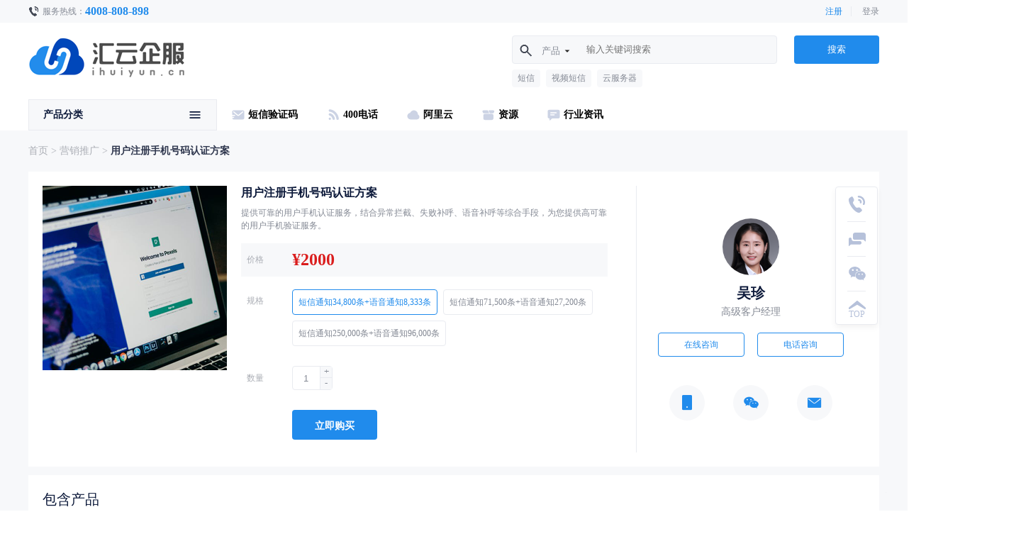

--- FILE ---
content_type: text/html; charset=UTF-8
request_url: https://www.ihuiyun.cn/solution/detail/29.html
body_size: 21820
content:
<!DOCTYPE html>
<html lang="zh_CN">
  <head>
<meta name="Generator" content="ZhangJi" />
    <title>验证码短信、语音解决方案_新用户注册短信验证码-汇云企服</title>
    <meta name="keywords" content="新用户注册短信,注册短信验证码">
    <meta name="description" content="汇云企服，为开发者用户提供可靠的用户手机认证服务，适用于新用户注册、会员账号开通、短信验证码登录等场景，结合异常拦截、失败补呼、语音补呼等综合手段，为您提供高可靠的用户手机验证服务。">
    <link rel="stylesheet" href="/static/css/reset.css">
    <link rel="stylesheet" href="/static/css/style.css">
    <script src="/static/js/jquery-3.6.0.min.js"></script>
    <script src="/static/js/script.js"></script>
    <link rel="stylesheet" href="//at.alicdn.com/t/font_2816711_ubo3cijaq4h.css">
  </head>
  <body>
    <header>
      <div class="header-top-wrapper g-wrapper g-bggray">
        <div class="header-top">
          <div class="header-top__left">
            <img src="/static/images/icon_phone_top.png" srcset="/static/images/icon_phone_top@2x.png 2x" alt="">
            服务热线：
            <span class="tel">
            4008-808-898
          </span>
          </div>
          <div class="header-top__right">
            <a href="https://user.ihuyi.com/new/register.html?referrer=https://www.ihuiyun.cn" target="_blank" class="link-register" rel="nofollow">注册</a>
            <a href="https://user.ihuyi.com/new/login.html?referrer=https://www.ihuiyun.cn" target="_blank" rel="nofollow">登录</a>
          </div>
        </div>
      </div>
      <div class="header-middle-wrapper g-wrapper">
        <div class="header-middle">
          <div class="logo">
            <a href="/">
              <img src="/static/images/logo.png" alt="">
            </a>
          </div>
          <div class="search-wrapper">
            <div class="search">
              <form action="/">
                <label for="search-input">
                  <img src="/static/images/edit_search.png" srcset="/static/images/edit_search@2x.png 2x" alt="">
                  <div id="divInput">
                    <div class="select-input">
                      <span></span>
                      <input type="text" id="select-val" placeholder="筛选实验类型">
                      <img src="/static/images/search-select-arrow.svg" alt="">
                    </div>
                    <div class="list">
                      <ul id="search-select">
                      </ul>
                    </div>
                  </div>
                </label>
                <input type="text" id="search-input" placeholder="输入关键词搜索">
                <input type="text" style="display: none">
                <input class="search-button" type="button" id="search-btn" value="搜索">
              </form>
            </div>
            <div class="search-hot">
              <ul>
                <li>
                  <a href="/product/list.html?keyword=短信">短信</a>
                </li>
                <li>
                  <a href="/product/list.html?keyword=视频短信">视频短信</a>
                </li>
                <li>
                  <a href="/product/list.html?keyword=云服务器">云服务器</a>
                </li>
              </ul>
            </div>
          </div>
        </div>
      </div>
      <div class="header-bottom-wrapper g-wrapper">
        <div class="header-bottom">
          <div class="nav-menu">
            <div class="nav-menu-button">
              <span>产品分类</span>
              <svg width="20" height="20" viewBox="0 0 20 20" fill="#0C193A" xmlns="http://www.w3.org/2000/svg">
                <path d="M17.5 15H2.5V13.3333H17.5V15ZM17.5 10.8333H2.5V9.16667H17.5V10.8333ZM17.5 6.66667H2.5V5H17.5V6.66667Z"/>
              </svg>
            </div>
            <ul class="nav-menu-list">
              <li>
                <div class="nav-menu-list-wrapper">
                  <div class="nav-logo">
                    <img src="/static/images/icon_menu_1.svg" alt="">
                  </div>
                  <div class="nav-list-item">
                    <h4><a href="/product/list.html" target="_blank">企业服务产品</a></h4>
                    <div class="nav-item-tag">
                      <a href="/product/detail/3.html" target="_blank">
                          <span>短信验证码</span>
                      </a>
                      <a href="/product/detail/12.html" target="_blank">
                        <span>阿里云</span>
                    </a>
                    </div>
                    <div class="nav-item-child">
                      <table>
                                            <tr>                        <td>
                          <h4><a href="/product/list/22.html" target="_blank">网站建设</a></h4>
                          <div class="nav-item-tag">
                                                        <span><a href="/product/detail/3.html" target="_blank">短信验证码</a></span>
                                                        <span><a href="/product/detail/4.html" target="_blank">语音验证码</a></span>
                                                      </div>
                        </td>
                                                                                          <td>
                          <h4><a href="/product/list/27.html" target="_blank">软件/工具</a></h4>
                          <div class="nav-item-tag">
                                                        <span><a href="/product/detail/7.html" target="_blank">语音通知</a></span>
                                                        <span><a href="/product/detail/19.html" target="_blank">企业邮箱</a></span>
                                                      </div>
                        </td>
                      </tr>                                            <tr>                        <td>
                          <h4><a href="/product/list/12.html" target="_blank">营销推广</a></h4>
                          <div class="nav-item-tag">
                                                        <span><a href="/product/detail/9.html" target="_blank">视频短信</a></span>
                                                        <span><a href="/product/detail/5.html" target="_blank">营销短信</a></span>
                                                      </div>
                        </td>
                                                                                          <td>
                          <h4><a href="/product/list/3.html" target="_blank">云服务器</a></h4>
                          <div class="nav-item-tag">
                                                        <span><a href="/product/detail/12.html" target="_blank">阿里云</a></span>
                                                        <span><a href="/product/detail/22.html" target="_blank">腾讯云</a></span>
                                                      </div>
                        </td>
                      </tr>                                            <tr>                        <td>
                          <h4><a href="/product/list/4.html" target="_blank">企业服务</a></h4>
                          <div class="nav-item-tag">
                                                        <span><a href="/product/detail/21.html" target="_blank">400电话</a></span>
                                                        <span><a href="/product/detail/16.html" target="_blank">金蝶云会计</a></span>
                                                      </div>
                        </td>
                      </tr>                                            </table>
                    </div>
                  </div>
                  <img class="menu-item-arrow" src="/static/images/arrow_menu.svg" alt="">
                </div>
              </li>
              <li>
                <div class="nav-menu-list-wrapper">
                  <div class="nav-logo">
                    <img src="/static/images/icon_menu_2.svg" alt="">
                  </div>
                  <div class="nav-list-item">
                    <h4><a href="/solution/list.html" target="_blank">企业应用解决方案</a></h4>
                    <div class="nav-item-tag">
                      <a href="/solution/detail/29.html" target="_blank">
                        <span>用户注册手机号码认证方案</span>
                    </a>
                    </div>
                    <div class="nav-item-child">
                      <table>
                                            <tr>                        <td>
                          <h4><a href="/solution/list/23.html" target="_blank">云通信方案</a></h4>
                          <div class="nav-item-tag">
                                                        <span><a href="/solution/detail/28.html" target="_blank">货运物流行业信息通知解决方案</a></span>
                                                        <span><a href="/solution/detail/26.html" target="_blank">医疗行业短信、语音通知解决方案</a></span>
                                                      </div>
                        </td>
                                                                                          <td>
                          <h4><a href="/solution/list/40.html" target="_blank">营销推广</a></h4>
                          <div class="nav-item-tag">
                                                        <span><a href="/solution/detail/29.html" target="_blank">用户注册手机号码认证方案</a></span>
                                                      </div>
                        </td>
                      </tr>                                            </table>
                    </div>
                  </div>
                  <img class="menu-item-arrow" src="/static/images/arrow_menu.svg" alt="">
                </div>
              </li>
              <li>
                <div class="nav-menu-list-wrapper">
                  <div class="nav-logo">
                    <img src="/static/images/icon_menu_3.svg" alt="">
                  </div>
                  <div class="nav-list-item">
                    <h4><a href="/topic/list.html" target="_blank">企业服务专题</a></h4>
                    <!-- <div class="nav-item-tag">
                      <a href="/topic/detail/27.html" target="_blank">
                        <span>市场调研</span>
                    </a>
                    </div> -->
                    <div class="nav-item-child">
                      <table>
                      <tr>
                        <td>
                          <h4><a href="/topic/list.html" target="_blank">产品类型</a></h4>
                          <div class="nav-item-tag">
                                                                                          <span><a href="/topic/list/pc35_sc0_ic0.html" target="_blank">云通信</a></span>
                                                                                                                        <span><a href="/topic/list/pc41_sc0_ic0.html" target="_blank">营销推广</a></span>
                                                                                                                                                                                                              </div>
                        </td>
                        <td>
                          <h4><a href="/topic/list.html" target="_blank">解决方案</a></h4>
                          <div class="nav-item-tag">
                                                                                          <span><a href="/topic/list/pc0_sc36_ic0.html" target="_blank">企业数字化转型</a></span>
                                                                                                                        <span><a href="/topic/list/pc0_sc51_ic0.html" target="_blank">疫情防控</a></span>
                                                                                                                                                                                                              </div>
                        </td>
                      </tr>
                      <tr>
                        <td>
                          <h4><a href="/topic/list.html" target="_blank">所在行业</a></h4>
                          <div class="nav-item-tag">
                                                                                          <span><a href="/topic/list/pc0_sc0_ic37.html" target="_blank">医疗</a></span>
                                                                                                                        <span><a href="/topic/list/pc0_sc0_ic42.html" target="_blank">教育</a></span>
                                                                                                                                                                                                              </div>
                        </td>
                      </tr>
                      </table>
                    </div>
                  </div>
                  <img class="menu-item-arrow" src="/static/images/arrow_menu.svg" alt="">
                </div>
              </li>
            </ul>
          </div>
          <div class="nav-item">
            <ul>
              <li><a href="/product/detail/3.html">
                <img src="/static/images/icon_sms.svg" alt="">
                短信验证码
              </a></li>
              <li><a href="/product/detail/21.html">
                <img src="/static/images/icon_domain.svg" alt="">
                400电话
              </a></li>
              <li><a href="/product/detail/12.html">
                <img src="/static/images/icon_cloud.svg" alt="">
                阿里云
              </a></li>
              <li><a href="/resource.html">
                <img src="/static/images/icon_source.svg" alt="">
                资源
              </a></li>
              <li><a href="/news/list.html">
                <img src="/static/images/icon_news.svg" alt="">
                行业资讯
              </a></li>
            </ul>
          </div>
        </div>
      </div>
    </header>
    <script>
      $(function () {
          var selectBox = [{
              name: '产品',
              target: 'product',
          }, {
              name: '方案',
              target: 'solution',
          }, {
              name: '专题',
              target: 'topic',
          }, {
              name: '资讯',
              target: 'news',
          }, {
              name: '文档',
              target: 'document',
          }, {
              name: '帮助',
              target: 'help',
          }, {
              name: '工具',
              target: 'tools',
          }]
          selectBox.forEach(function (item, index) {
              $('#search-select').append('<li data-value="' + item.target + '">' + item.name + '</li>')
          })
          $('.select-input').children('span').text(selectBox[0].name)
          $('#select-val').val(selectBox[0].target)
          $('.select-input').on('click', function (e) {
              e.stopPropagation()
              $('#search-select').parent().show()
          })
          $('#search-select li').each(function () {
              $(this).on('click',function (e) {
                  $('.select-input').children('span').text($(this).text())
                  $('#select-val').val($(this).data('value'))
                  $('#search-select').parent().hide()
              })
          })
          $('#search-btn').on('click', search)
          $('#search-input').keyup(function (e){
              if(e.keyCode === 13) {
                  search()
              }
          })
          $('body').on('click', function (e) {
              if (e.target === document.getElementById('search-input')) {
                  return;
              }
              $('#search-select').parent().hide()
          })
          function search() {
            var search =  $('#search-input').val()
            if(search) {
                if ($('#select-val').val() === 'all') {
                    window.open('/search.php?keyword='+$('select-val').val(), '_blank')
                } else {
                    window.open('/'+$('#select-val').val()+'_list.php?keyword='+$('#search-input').val(), '_blank')
                }
            }
          }
      })
    </script>

<link rel="stylesheet" href="//at.alicdn.com/t/font_2816711_u2jvcqonmyl.css">
<link rel="stylesheet" href="/static/css/style_pd.css">
<link  href="/static/img-viewer/viewer.min.css" rel="stylesheet">
<script src="/static/img-viewer/viewer.min.js"></script>
<div class="g-bggray g-wrapper" style="padding-bottom: 40px">
  <div class="product-detail">
    <div class="g-bread">
      <a href="/">首页</a> &gt;
            <a href="/solution/list/40.html">营销推广</a> &gt;
            <span class="current-bread">用户注册手机号码认证方案</span>
    </div>
    <div class="product-detail-intro">
      <div class="intro-img">
        <img src="/upload/solution/202111/202111011408028120.png" alt="用户注册手机号码认证方案">
        <div class="share" style="display: none;">
          <span>
            <i class="iconfont">&#xe647;</i>
            收藏服务
          </span>
          <span>
            <i class="iconfont">&#xe62f;</i>
            分享有礼
          </span>
        </div>
      </div>
      <div class="intro-content">
        <h3>用户注册手机号码认证方案</h3>
        <p class="intro-content-desc">
          提供可靠的用户手机认证服务，结合异常拦截、失败补呼、语音补呼等综合手段，为您提供高可靠的用户手机验证服务。
        </p>
        <div class="intro-content-info">
          <div class="intro-content-info-wrapper price-wrapper">
            <span class="i-label">价格</span>
            <div class="i-content">
              <div class="i-content-price">
                <span class="price">¥<span>2000</span></span><span class="normal"></span>
                              </div>
            </div>
          </div>
          <div class="intro-content-info-wrapper">
            <span class="i-label" style="align-self: flex-start;margin-top: 8px">规格</span>
            <div class="specification">
              <ul>
                                <li class="ontab" data-price="2000" data-unit="">
                  <a>
                    短信通知34,800条+语音通知8,333条
                  </a>
                </li>
                                <li  data-price="4500" data-unit="">
                  <a>
                    短信通知71,500条+语音通知27,200条
                  </a>
                </li>
                                <li  data-price="15000" data-unit="">
                  <a>
                    短信通知250,000条+语音通知96,000条
                  </a>
                </li>
                              </ul>
            </div>
          </div>
          <div class="intro-content-info-wrapper">
            <span class="i-label">数量</span>
            <div class="count">
              <input type="number" min="1" step="1" value="1">
            </div>
          </div>
          <div class="intro-content-info-wrapper">
            <span class="i-label"></span>
            <div class="intro-btns">
              <button class="btn-buy">立即购买</button>
                          </div>
          </div>
        </div>
      </div>
      <div class="intro-cs">
        <div class="cs-avatar">
          <img src="/static/images/customer/cs_avatar_wuz.png" alt="">
        </div>
        <p class="cs-name">吴珍</p>
        <p class="cs-position">高级客户经理</p>
        <div class="cs-contact">
          <div class="cs-contact-btns">
            <a href="javascript:;" onclick="document.getElementById('launchButton').click()">在线咨询</a><a href="tel:4008-808-898" id="cust-tel">电话咨询<span>4008-808-898</span></a>
          </div>
          <div class="cs-contact-mobile">
            <ul>
              <li>
                <i class="iconfont">&#xeb7e;</i>
                <div class="popover" style="margin-left: -2px">
                  159 0212 7083
                </div>
              </li>
              <li>
                <i class="iconfont">&#xe608;</i>
                <div class="popover" style="margin-left: -5px">
                  <img src="/static/images/customer/cs_wuz.jpg" alt="">
                </div>
              </li>
              <li title="点击发送邮件">
                <a href="mailto:wuz@ihuyi.com" >
                  <i class="iconfont">&#xea57;</i>
                </a>
              </li>
            </ul>
          </div>
        </div>
      </div>
    </div>
    <div class="product-contain">
      <h1>包含产品</h1>
      <div class="contain-list">
        <ul>
                    <li class="ontab">
            <a href="/product/detail/7.html" target="_blank">
              <img src="/upload/product/202110/202110201756135700.png" alt="语音通知">
              <div class="contain-list-content">
                <h3>语音通知</h3>
                <p>为企业开发者提供语音通知API接口调用，快速实现批量语音通知功能，以自动语音通知的方式拨打到指定的手机号码，清晰播放自定义语音内容。适用于快递物流通知、系统报警、事件提醒等应用场景。</p>
              </div>
            </a>
          </li>
                    <li >
            <a href="/product/detail/4.html" target="_blank">
              <img src="/upload/product/202110/202110201759554065.png" alt="语音验证码">
              <div class="contain-list-content">
                <h3>语音验证码</h3>
                <p>为开发者提供语音验证码API接口调用，通过语音方式，客户接收验证码，进行登录时验证，有效提高注册转化，确保用户不流失并有效防止刷单，杜绝恶意注册，确保用户的真实性。</p>
              </div>
            </a>
          </li>
                    <li >
            <a href="/product/detail/3.html" target="_blank">
              <img src="/upload/product/202110/202110201804182047.png" alt="短信验证码">
              <div class="contain-list-content">
                <h3>短信验证码</h3>
                <p>为企业提供短信验证码及短信通知发送服务，开发者可使用短信API接口、SDK、DEMO示例及系统短信插件，快速完成短信对接接入工作，适用于用户注册、会员登录、订单通知等应用场景。</p>
              </div>
            </a>
          </li>
                  </ul>
      </div>
    </div>
    <div class="product-service">
      <div class="service-tab">
        <ul>
          <li class="ontab">服务详情</li>
                    <li>使用截图</li>
                              <li>相关资源</li>
                              <li>常见问题</li>
                              <li>相关方案</li>
                  </ul>
      </div>
      <div class="service-container">
        <div class="service-wrapper service-service-detail">
          <div class="product-banner yzm-banner">
<style>
    .product-banner{
      background: none;
      height: 360px;
    }
    .product-banner h1{
      font-size: 27px !important;
      font-weight: bold;
      color: #333333;
      line-height: 27px;
    }
    .product-banner p{
      font-size: 13px !important;
      color: #999999;
      line-height: 24px;  
    }
    .product-banner input#mobile{
      border: 1px solid #eee;
    }
    .yzm-banner .container{
      background-image: url(/static/images/solution/register/reg_new_top.png);
      height: 327px;
      background-size: 310px 100%;
      box-sizing: border-box;
background-repeat: no-repeat;
background-position: 100%;
flex-direction: column;
justify-content: center;
align-items: flex-start;
    }
  </style>
<div class="container">
<h1>提供可靠的用户手机认证服务</h1>
<p>异常拦截、失败补呼、语音补呼等综合手段，为您提供高可靠的用户手机验证服务。</p>
</div>
</div>
<style>
  .title-desc{
    margin-top: -36px;
    margin-bottom: 40px;
    color: #999999;
  }
  .fa .fa-tab{
    display: flex;
    background-color: #fff;
  }
  .fa .fa-tab .fa-tab-tabs{
    width: 50%;
    font-size: 16px;
    font-weight: bold;
    color: #333333;
    line-height: 51px;
    text-align: center;
    border: 1px solid #f2f2f2;
    cursor: pointer;
    position: relative;
  }
  .fa .fa-tab .fa-tab-tabs.ontab{
    color: #049BFF;
  }
  .fa .fa-tab .fa-tab-tabs.ontab::before{
    content: '';
    width: 100%;
    height: 3px;
    background-color: #049BFF;
    position: absolute;
    top: 0;
    left: 0;
  }
  .fa .fa-content{
    display: none;
    border-right: 1px solid #eee;
    border-bottom: 1px solid #eee;
  }
  .fa .fa-content .fa-content-img{
    width: 300px;
    display: flex;
    justify-content: center;
    align-items: center;
    padding: 30px;
    box-sizing: border-box;
    background-color: #fff;
  }
  .fa .fa-content .fa-content-img img{
    width: 262px;
    object-fit: contain;
  }
  .fa .fa-content .fa-content-detail {
    padding: 0 25px;
    width: 100%;
    box-sizing: border-box;
  }
  .fa .fa-content .fa-content-detail .fa-content-detail-box{
    padding: 25px 0;
    border-bottom: 1px solid #eee;
  }
  .fa .fa-content .fa-content-detail .fa-content-detail-box:last-child{
    border-bottom: none;
  }
  .fa .fa-content .fa-content-detail .fa-content-detail-box h4{
    font-size: 16px;
    color: #333333;
    line-height: 27px;
  }
  .fa .fa-content .fa-content-detail .fa-content-detail-box p{
    font-size: 13px;
    color: #333333;
    line-height: 27px;
  }
  .fa .fa-content .fa-content-detail .fa-content-detail-box p svg{
    vertical-align: middle;
  }
</style>
<div class="t1 t3">
<div class="container">
<h2 class="index-tittle tc">新用户注册场景解决方案</h2>
<p class="title-desc tc">在用户注册验证手机号环节，用户可能会遇到以下两个主要问题：</p>
<div class="fa">
<div class="fa-tab">
<div class="fa-tab-tabs ontab">短信接口被刷</div>
<div class="fa-tab-tabs">用户收不到短信</div>
</div>
<div class="fa-content">
<div class="fa-content-img"><img src="../../static/images/solution/register/reg_new_fa.png" alt="短信接口被刷" /></div>
<div class="fa-content-detail">
<div class="fa-content-detail-box">
<h4>产生原因</h4>
<p>因为新用户注册页面暴露在公开的网络环境中，任何人都可以调用该功能；部分违规软件会利用这一特点，会模拟人工大量获取短信验证码；</p>
</div>
<div class="fa-content-detail-box">
<h4>不利后果</h4>
<p>因为软件可以高并发循环请求短信，所以会导致如下一些不利后果：<br /><svg t="1620883341376" class="icon" viewbox="0 0 1024 1024" version="1.1" xmlns="http://www.w3.org/2000/svg" p-id="1185" width="20" height="20"><path d="M416.832 798.08C400.64 798.08 384.512 791.872 372.16 779.52L119.424 525.76C94.784 500.992 94.784 460.8 119.424 436.032 144.128 411.264 184.128 411.264 208.768 436.032L416.832 644.928 814.4 245.76C839.04 220.928 879.04 220.928 903.744 245.76 928.384 270.528 928.384 310.656 903.744 335.424L461.504 779.52C449.152 791.872 432.96 798.08 416.832 798.08Z" p-id="1186" fill="#049BFF"></path></svg> 贵公司的的短信被大量恶意消耗；<br /><svg t="1620883341376" class="icon" viewbox="0 0 1024 1024" version="1.1" xmlns="http://www.w3.org/2000/svg" p-id="1185" width="20" height="20"><path d="M416.832 798.08C400.64 798.08 384.512 791.872 372.16 779.52L119.424 525.76C94.784 500.992 94.784 460.8 119.424 436.032 144.128 411.264 184.128 411.264 208.768 436.032L416.832 644.928 814.4 245.76C839.04 220.928 879.04 220.928 903.744 245.76 928.384 270.528 928.384 310.656 903.744 335.424L461.504 779.52C449.152 791.872 432.96 798.08 416.832 798.08Z" p-id="1186" fill="#049BFF"></path></svg> 因为短信是以贵公司名义发出的，所以会对贵公司的品牌造成一定的负面影响；<br /><svg t="1620883341376" class="icon" viewbox="0 0 1024 1024" version="1.1" xmlns="http://www.w3.org/2000/svg" p-id="1185" width="20" height="20"><path d="M416.832 798.08C400.64 798.08 384.512 791.872 372.16 779.52L119.424 525.76C94.784 500.992 94.784 460.8 119.424 436.032 144.128 411.264 184.128 411.264 208.768 436.032L416.832 644.928 814.4 245.76C839.04 220.928 879.04 220.928 903.744 245.76 928.384 270.528 928.384 310.656 903.744 335.424L461.504 779.52C449.152 791.872 432.96 798.08 416.832 798.08Z" p-id="1186" fill="#049BFF"></path></svg> 被骚扰的用户可能会进行投诉，会对贵公司的短信正常发送、短信通道安全稳定造成一定影响。</p>
</div>
<div class="fa-content-detail-box">
<h4>我们的方案</h4>
<p>除了贵公司在新用户注册页面做好必要防护之外，互亿无线云通信平台也提供了如下一系列功能，帮助您降低短信验证码接口被刷的风险：<br /><svg t="1620883341376" class="icon" viewbox="0 0 1024 1024" version="1.1" xmlns="http://www.w3.org/2000/svg" p-id="1185" width="20" height="20"><path d="M416.832 798.08C400.64 798.08 384.512 791.872 372.16 779.52L119.424 525.76C94.784 500.992 94.784 460.8 119.424 436.032 144.128 411.264 184.128 411.264 208.768 436.032L416.832 644.928 814.4 245.76C839.04 220.928 879.04 220.928 903.744 245.76 928.384 270.528 928.384 310.656 903.744 335.424L461.504 779.52C449.152 791.872 432.96 798.08 416.832 798.08Z" p-id="1186" fill="#049BFF"></path></svg> 异常发送拦截：实时分析接口提交的每条短信的发送特征，如遇异常立即执行实时拦截，为您节约大量短信成本。<br /><svg t="1620883341376" class="icon" viewbox="0 0 1024 1024" version="1.1" xmlns="http://www.w3.org/2000/svg" p-id="1185" width="20" height="20"><path d="M416.832 798.08C400.64 798.08 384.512 791.872 372.16 779.52L119.424 525.76C94.784 500.992 94.784 460.8 119.424 436.032 144.128 411.264 184.128 411.264 208.768 436.032L416.832 644.928 814.4 245.76C839.04 220.928 879.04 220.928 903.744 245.76 928.384 270.528 928.384 310.656 903.744 335.424L461.504 779.52C449.152 791.872 432.96 798.08 416.832 798.08Z" p-id="1186" fill="#049BFF"></path></svg> 最大发送量设置：根据业务实际情况，设置账户每日最大短信发送量，达到设置的阈值后，系统暂停短信发送，并给管理员推送短信通知。<br /><svg t="1620883341376" class="icon" viewbox="0 0 1024 1024" version="1.1" xmlns="http://www.w3.org/2000/svg" p-id="1185" width="20" height="20"><path d="M416.832 798.08C400.64 798.08 384.512 791.872 372.16 779.52L119.424 525.76C94.784 500.992 94.784 460.8 119.424 436.032 144.128 411.264 184.128 411.264 208.768 436.032L416.832 644.928 814.4 245.76C839.04 220.928 879.04 220.928 903.744 245.76 928.384 270.528 928.384 310.656 903.744 335.424L461.504 779.52C449.152 791.872 432.96 798.08 416.832 798.08Z" p-id="1186" fill="#049BFF"></path></svg> 每号码每日最大发送量：可对单一手机号码的最大日发送量进行限制。 <br /><br />关于短信接口防刷的更多信息，请查看：<a href="https://www.ihuyi.com/industry/detail/4969.html" target="_blank" style="color: #049bff;" rel="noopener">会员注册短信接口如何防刷？</a></p>
</div>
</div>
</div>
<div class="fa-content">
<div class="fa-content-img"><img src="../../static/images/solution/register/reg_new_fa_2.png" alt="语音验证码接口" /></div>
<div class="fa-content-detail">
<div class="fa-content-detail-box">
<h4>产生原因</h4>
<p>因用户退订、投诉、运营商通道故障、通道拥堵、用户手机问题等因素，导致一部分客户无法收到验证码短信，从而影响贵公司的推广转化。</p>
</div>
<div class="fa-content-detail-box">
<h4>不利后果</h4>
<p>新注册用户收不到验证码短信，会产生如下影响：<br /><svg t="1620883341376" class="icon" viewbox="0 0 1024 1024" version="1.1" xmlns="http://www.w3.org/2000/svg" p-id="1185" width="20" height="20"><path d="M416.832 798.08C400.64 798.08 384.512 791.872 372.16 779.52L119.424 525.76C94.784 500.992 94.784 460.8 119.424 436.032 144.128 411.264 184.128 411.264 208.768 436.032L416.832 644.928 814.4 245.76C839.04 220.928 879.04 220.928 903.744 245.76 928.384 270.528 928.384 310.656 903.744 335.424L461.504 779.52C449.152 791.872 432.96 798.08 416.832 798.08Z" p-id="1186" fill="#049BFF"></path></svg> 因用户收不到注册验证短信导致客户流失；<br /><svg t="1620883341376" class="icon" viewbox="0 0 1024 1024" version="1.1" xmlns="http://www.w3.org/2000/svg" p-id="1185" width="20" height="20"><path d="M416.832 798.08C400.64 798.08 384.512 791.872 372.16 779.52L119.424 525.76C94.784 500.992 94.784 460.8 119.424 436.032 144.128 411.264 184.128 411.264 208.768 436.032L416.832 644.928 814.4 245.76C839.04 220.928 879.04 220.928 903.744 245.76 928.384 270.528 928.384 310.656 903.744 335.424L461.504 779.52C449.152 791.872 432.96 798.08 416.832 798.08Z" p-id="1186" fill="#049BFF"></path></svg> 部分收不到短信的用户，会向公司客服反馈，增加售后工作压力；<br /><svg t="1620883341376" class="icon" viewbox="0 0 1024 1024" version="1.1" xmlns="http://www.w3.org/2000/svg" p-id="1185" width="20" height="20"><path d="M416.832 798.08C400.64 798.08 384.512 791.872 372.16 779.52L119.424 525.76C94.784 500.992 94.784 460.8 119.424 436.032 144.128 411.264 184.128 411.264 208.768 436.032L416.832 644.928 814.4 245.76C839.04 220.928 879.04 220.928 903.744 245.76 928.384 270.528 928.384 310.656 903.744 335.424L461.504 779.52C449.152 791.872 432.96 798.08 416.832 798.08Z" p-id="1186" fill="#049BFF"></path></svg> 对公司品牌的认可度降低。</p>
</div>
<div class="fa-content-detail-box">
<h4>我们的方案</h4>
<p>为了最大限度的提升验证码短信的到达率，互亿无线验证码短信接口还提供如下增值服务：<br /><svg t="1620883341376" class="icon" viewbox="0 0 1024 1024" version="1.1" xmlns="http://www.w3.org/2000/svg" p-id="1185" width="20" height="20"><path d="M416.832 798.08C400.64 798.08 384.512 791.872 372.16 779.52L119.424 525.76C94.784 500.992 94.784 460.8 119.424 436.032 144.128 411.264 184.128 411.264 208.768 436.032L416.832 644.928 814.4 245.76C839.04 220.928 879.04 220.928 903.744 245.76 928.384 270.528 928.384 310.656 903.744 335.424L461.504 779.52C449.152 791.872 432.96 798.08 416.832 798.08Z" p-id="1186" fill="#049BFF"></path></svg> 失败自动补发：实时侦测短信送达状态，如遇失败，系统实时自动使用另一条短信通道进行补发；<br /><svg t="1620883341376" class="icon" viewbox="0 0 1024 1024" version="1.1" xmlns="http://www.w3.org/2000/svg" p-id="1185" width="20" height="20"><path d="M416.832 798.08C400.64 798.08 384.512 791.872 372.16 779.52L119.424 525.76C94.784 500.992 94.784 460.8 119.424 436.032 144.128 411.264 184.128 411.264 208.768 436.032L416.832 644.928 814.4 245.76C839.04 220.928 879.04 220.928 903.744 245.76 928.384 270.528 928.384 310.656 903.744 335.424L461.504 779.52C449.152 791.872 432.96 798.08 416.832 798.08Z" p-id="1186" fill="#049BFF"></path></svg> 异常自动补发：针对某些特殊情况，如遇客户未在10秒内（时间可设置）收到注册验证短信，系统会自动调用另外一条短信通道重发一条；<br /><svg t="1620883341376" class="icon" viewbox="0 0 1024 1024" version="1.1" xmlns="http://www.w3.org/2000/svg" p-id="1185" width="20" height="20"><path d="M416.832 798.08C400.64 798.08 384.512 791.872 372.16 779.52L119.424 525.76C94.784 500.992 94.784 460.8 119.424 436.032 144.128 411.264 184.128 411.264 208.768 436.032L416.832 644.928 814.4 245.76C839.04 220.928 879.04 220.928 903.744 245.76 928.384 270.528 928.384 310.656 903.744 335.424L461.504 779.52C449.152 791.872 432.96 798.08 416.832 798.08Z" p-id="1186" fill="#049BFF"></path></svg> 语音自动补呼：可设置用户在第三次点击获取验证码短信按钮时，系统以电话语音的方式给客户播报验证码数字。 <br /><span style="color: #ff6600;">用户无需额外开发，只需在互亿无线平台设置开通即可。</span></p>
</div>
</div>
</div>
</div>
</div>
<script>
      $.fn.uiTab = function(el,cName,eve,flex){
        eve = eve ? eve : 'click';
        if(flex){
            $(el).eq(0).css({
                display: 'flex'
            })
        } else {
            $(el).eq(0).show();
        }
        var that = $(this);
        $(this).each(function(index){
            $(this).on(eve,function(e){
                that.removeClass(cName);
                $(this).addClass(cName);
                $(el).hide();
                flex ? $(el).eq(index).css({
                    display: 'flex'
                }) : $(el).eq(index).show()
            })
        })
      }
      $('.fa-tab .fa-tab-tabs').uiTab('.fa-content', 'ontab', 'click', true);
    </script>
</div>
<!-- 优势 -->
<style>
.cpys{
  padding-top: 30px;
}
.cpys ul{
  display: flex;
  flex-wrap: wrap;
  margin-bottom: -69px;
}
.cpys ul li{
  width: 33.3%;
  display: flex;
  flex-direction: column;
  justify-content: center;
  align-items: center;
  margin-bottom: 69px;
}
.cpys ul li img{
  margin-bottom: 30px;
}
.cpys ul li .ys-title{
  margin-bottom: 20px;
  color: #333333;
  font-size: 17px;
  font-weight:bold;
  text-align: center;
}
.cpys ul li .ys-desc{
  color: #666666;
  font-size: 13px;
  text-align: center;
    line-height: 24px;
}
</style>
<div class="t1">
<div class="container">
<h2 class="index-tittle tc">产品优势</h2>
<p class="title-desc tc">凭借17年行业经验、10万+用户服务经历，我们有足够的信心服务好您的每条短信</p>
<div class="cpys">
<ul>
<li><img src="../../static/images/solution/register/ys_210422_01.png" alt="短信发送" />
<p class="ys-title">状态可追踪</p>
<p class="ys-desc">实时监控发送状态，实时呈现短信<br />发送效果，可视化报表一目了然</p>
</li>
<li><img src="../../static/images/solution/register/ys_210422_02.png" alt="短信验证码平台" />
<p class="ys-title">99.9%以上到达率</p>
<p class="ys-desc">失败即时自动补发，黑名单号码、<br />携号转网号码也能收到短信</p>
</li>
<li><img src="../../static/images/solution/register/ys_210422_03.png" alt="验证码短信" />
<p class="ys-title">主动防御机制</p>
<p class="ys-desc">自动识别短信发送异常并自动拦截，避免<br />企业的短信验证码被恶意消耗</p>
</li>
<li><img src="../../static/images/solution/register/ys_210422_04.png" alt="短信服务" />
<p class="ys-title">可控发送量</p>
<p class="ys-desc">可自助设置账户每日最大发送量，<br />避免意外状况损耗大量短信</p>
</li>
<li><img src="../../static/images/solution/register/ys_210422_05.png" alt="短信验证码" />
<p class="ys-title">主备热切</p>
<p class="ys-desc">每账户配置一主二备短信通道，系统自动热切，<br />极大提升短信发送速度与可靠性</p>
</li>
<li><img src="../../static/images/solution/register/ys_210422_06.png" alt="短信开发" />
<p class="ys-title">短信+语音并行</p>
<p class="ys-desc">因用户手机问题导致无法接收短信，<br />系统自动即时语音播报验证码</p>
</li>
</ul>
</div>
</div>
</div>
        </div>
                <div class="service-wrapper service-screenshot">
          <div class="screenshot-top-btn">
            <button><i class="iconfont">&#xe6c5;</i>新开窗口查看大图（4张）</button>
          </div>
          <div class="screenshot-list">
            <ul id="img-viewer-list">
                            <li style="">
                <img src="/upload/solution/202111/202111021005512798.png" alt="验证码通知短信控制台">
                <p>验证码通知短信控制台</p>
              </li>
                            <li style="">
                <img src="/upload/solution/202111/202111021005572369.png" alt="验证码通知短信接入指南">
                <p>验证码通知短信接入指南</p>
              </li>
                            <li style="display: none">
                <img src="/upload/solution/202111/202111021006039804.png" alt="查看验证码通知短信发送记录">
                <p>查看验证码通知短信发送记录</p>
              </li>
                            <li style="display: none">
                <img src="/upload/solution/202111/202111021006088215.png" alt="语音验证码补呼设置">
                <p>语音验证码补呼设置</p>
              </li>
                          </ul>
                        <div class="screenshot-showmore">
              剩余 2 张，<button id="sc-showmore">继续查看 <i class="iconfont">&#xe603;</i></button>
            </div>
                      </div>
        </div>
                        <div class="service-wrapper service-source">
          <ul class="rs">
                        <li data-type="zip">
              <a href="/document/detail/10005.html" target="_blank">
                <img src="" alt="短信验证码/通知接口文档">
                <div class="source-content">
                  <h3>短信验证码/通知接口文档</h3>
                  <p>开发者可以利用平台提供的 HTTP 接口，调用平台的短信验证码/通知服务。</p>
                </div>
                <i class="iconfont download-icon">&#xe601;</i>
              </a>
            </li>
                        <li data-type="doc">
              <a href="/document/detail/10003.html" target="_blank">
                <img src="" alt="短信验证码/通知接入指南">
                <div class="source-content">
                  <h3>短信验证码/通知接入指南</h3>
                  <p>短信验证码通知接入说明，包含如何下载接口文件、获取APIID及APIKEY、使用默认模板和签名、查看接口返回状况、注册页面防刷设置及账户安全设置。</p>
                </div>
                <i class="iconfont download-icon">&#xe601;</i>
              </a>
            </li>
                        <li data-type="zip">
              <a href="/document/detail/10096.html" target="_blank">
                <img src="" alt="语音验证码接口文档">
                <div class="source-content">
                  <h3>语音验证码接口文档</h3>
                  <p>开发者可以利用平台提供的HTTP接口，调用平台的语音验证码服务。</p>
                </div>
                <i class="iconfont download-icon">&#xe601;</i>
              </a>
            </li>
                      </ul>
        </div>
                        <div class="service-wrapper service-faq">
          <ul>
                        <li>
              <div class="faq-title">
                <i class="iconfont">&#xe613;</i> 客户反馈接收慢，或者收不到，如何处理？
              </div>
              <div class="faq-content">
                <div>这个跟运营商的网络有关,例如节假日、春节、中秋节短信发送量大造成短信阻塞。如果大批量发送，存在先后顺序，可能有发送延迟。如非以上原因，建议通过以下步骤来定位问题：</div>
<div>一、根据用户的反馈来明确以下2个信息：</div>
<div>1) 记录下有问题的手机号码（建议2个或以上，1个号码说明不了问题哦）；</div>
<div>2) 接收什么类型的短信慢（或收不到）；</div>
<div>二、登陆到短信平台来验证问题</div>
<div>1) 登陆短信平台；如不在电脑旁，用手机也可以登录，建议不要使用免费的wifi网络登录。</div>
<div>2) 找到对应的模板，点击 模板测试 链接，使用相同运营商的号码进行测试，如用户反馈联通收不到，就用联通的手机号测试（建议测试两个以上的不同号码）。</div>
              </div>
              <div class="faq-slide-btn" data-isshow="no">
                <i class="iconfont">&#xe603;</i> <span>展开</span>
              </div>
            </li>
                        <li>
              <div class="faq-title">
                <i class="iconfont">&#xe613;</i> 发送后没收到是什么原因？
              </div>
              <div class="faq-content">
                <div>首先确认一下，短信发送是否返回成功。如果返回失败，请按具体返回的失败代码和出错提示排查：</div>
<div>如果返回成功，请检查：</div>
<div>1) 手机是否处于关机或欠费停机状态，可以拨打手机号码确认；</div>
<div>2) 请检查手机信号是否正常，必要时重启一下手机；</div>
<div>3) 是否被短信屏蔽软件拦截，检查是否在屏蔽的短信列表中；</div>
<div>4) 通过接口查询短信接受状态和错误代码；</div>
<div>5) 手机收件箱是不是已满，删除一些看是否可以正常接收；</div>
<div>6) 手机是不是双卡双待的手机，把卡拿出来换一下卡槽；</div>
<div>7) 如若不行，请您将SIM卡换到其他手机上进行测试。</div>
              </div>
              <div class="faq-slide-btn" data-isshow="no">
                <i class="iconfont">&#xe603;</i> <span>展开</span>
              </div>
            </li>
                        <li>
              <div class="faq-title">
                <i class="iconfont">&#xe613;</i> 手机号进黑名单了怎么办？
              </div>
              <div class="faq-content">
                <div>1、等到第二天自动解除（仅针对因接收次数过多进入临时黑名单的情况）；</div>
<div>2、机主执行到投诉或退订渠道进行解除（需本人通过原投诉渠道进行申诉）；</div>
<div>3、使用语音验证码服务 ，在客户收不到短信时，引导客户通过语音播放的方式完成验证。</div>
              </div>
              <div class="faq-slide-btn" data-isshow="no">
                <i class="iconfont">&#xe603;</i> <span>展开</span>
              </div>
            </li>
                        <li>
              <div class="faq-title">
                <i class="iconfont">&#xe613;</i> 哪些情况手机号会进入黑名单？
              </div>
              <div class="faq-content">
                <div>1、之前投诉过运营商，如打过10086、10010或10000投诉的，可能会被运营商加入黑名单；</div>
<div>2、有过退订历史，如回复过含有T、TD、退订或取消等代表拒绝接收短信的指令；</div>
<div>3、单个手机号码一天内接收短信次数过多（如10次以上）。</div>
              </div>
              <div class="faq-slide-btn" data-isshow="no">
                <i class="iconfont">&#xe603;</i> <span>展开</span>
              </div>
            </li>
                        <li>
              <div class="faq-title">
                <i class="iconfont">&#xe613;</i> 语音验证码，如果用户接电话后一直不挂，持续多久会停止播报？
              </div>
              <div class="faq-content">
                <p><span>系统播报2遍，2遍结束后，会自动停止挂机。</span></p>
              </div>
              <div class="faq-slide-btn" data-isshow="no">
                <i class="iconfont">&#xe603;</i> <span>展开</span>
              </div>
            </li>
                        <li>
              <div class="faq-title">
                <i class="iconfont">&#xe613;</i> 语音验证码的默认显示什么号码？
              </div>
              <div class="faq-content">
                <p><span>为保证全国范围的接通率，平台会自动选择最优线路进行呼叫，透传的主叫号码也会相应变化。</span></p>
              </div>
              <div class="faq-slide-btn" data-isshow="no">
                <i class="iconfont">&#xe603;</i> <span>展开</span>
              </div>
            </li>
                      </ul>
        </div>
                        <div class="service-wrapper service-related">
          <div class="contain-list">
            <ul>
                            <li class="ontab">
                <a href="/solution/detail/28.html" target="_blank">
                  <img src="/upload/solution/202111/202111011409537724.png" alt="货运物流行业信息通知解决方案">
                  <div class="contain-list-content">
                    <h3>货运物流行业信息通知解决方案</h3>
                    <p>在货运物流行业，收货企业需要同货运司机保持连续沟通，确保货物能准时送达，在必要的事件节点上，能以有效的方式确保司机接到通知。</p>
                  </div>
                </a>
              </li>
                            <li class="ontab">
                <a href="/solution/detail/26.html" target="_blank">
                  <img src="/upload/solution/202111/202111011410394353.png" alt="医疗行业短信、语音通知解决方案">
                  <div class="contain-list-content">
                    <h3>医疗行业短信、语音通知解决方案</h3>
                    <p>医疗行业的各种信息化系统，需要同单位内部人员、病患进行各种信息通知、交互，以期提升系统的运行效率，为医疗机构创造更大的价值。</p>
                  </div>
                </a>
              </li>
                          </ul>
          </div>
        </div>
              </div>
    </div>
    <div class="home-news home-news-in-product">
      <div class="home-news-wrapper">
        <h1>相关资讯</h1>
        <div class="list">
          <ul>
                        <li>
              <a href="/news/detail/67.html" target="_blank">
                <img src="/upload/news/202308/202308160916353262.jpg" alt="为什么收不到验证码短信?">
                <div class="list-content">
                  <div>
                    <h4>为什么收不到验证码短信?</h4>
                    <p></p>
                  </div>
                  <div>
                    <span></span>
                    <img class="arrow" src="/static/images/arrow_right.png" srcset="/static/images/arrow_right@2x.png 2x" alt="">
                  </div>
                </div>
              </a>
            </li>
                      </ul>
        </div>
      </div>
    </div>
  </div>
</div>
<script src="/static/js/accounting.min.js"></script>
<script src="/static/js/common.js"></script>
<script>
    $(function () {
        getTypeImg($('.rs').find('li'))
        // 数量加减控制
        $('<div class="quantity-nav"><div class="quantity-button quantity-up">+</div><div class="quantity-button quantity-down">-</div></div>').insertAfter('.count input');
        $('.count').each(function () {
            var spinner = $(this),
                input = spinner.find('input[type="number"]'),
                btnUp = spinner.find('.quantity-up'),
                btnDown = spinner.find('.quantity-down'),
                min = input.attr('min'),
                max = input.attr('max');

            btnUp.click(function () {
                var oldValue = parseFloat(input.val());
                if (oldValue >= max) {
                    var newVal = oldValue;
                } else {
                    var newVal = oldValue + 1;
                }
                spinner.find("input").val(newVal);
                spinner.find("input").trigger("change");
            });

            btnDown.click(function () {
                var oldValue = parseFloat(input.val());
                if (oldValue <= min) {
                    var newVal = oldValue;
                } else {
                    var newVal = oldValue - 1;
                }
                spinner.find("input").val(newVal);
                spinner.find("input").trigger("change");
            });
        });
        //  常见问题收起展开
        $('.faq-slide-btn').each(function () {
            var _this = $(this)
            _this.on('click', function () {
                if(_this.data('isshow') !== 'yes') {
                    _this.prev().css('max-height', '2000px')
                    _this.data('isshow', 'yes')
                    _this.children('i').css('transform', 'rotate(180deg)')
                    _this.children('span').text('收起')
                } else {
                    _this.prev().css('max-height', '40px')
                    _this.data('isshow', 'no')
                    _this.children('i').css('transform', 'rotate(0deg)')
                    _this.children('span').text('展开')
                }
            })
        })

        //    img viewer
        if (document.getElementById('img-viewer-list')) {
            var imgViewer = new Viewer(document.getElementById('img-viewer-list'), {
                scalable: false,
                toolbar: {
                    zoomIn: {show: true, size: 'large'},
                    zoomOut: {show: true, size: 'large'},
                    oneToOne: {show: true, size: 'large'},
                    prev: {show: true, size: 'large'},
                    next: {show: true, size: 'large'},
                    rotateLeft: {show: true, size: 'large'},
                    rotateRight: {show: true, size: 'large'},
                },
                title: [true, function (img) {
                    return img.alt
                }]
            })
            $('.screenshot-top-btn button').on('click', function () {
                imgViewer.show();
            })
        }
        //    tab holding
        var top = $('.service-tab').offset().top

        // var timeout = null;
        window.onscroll = function () {
            var height = $('.product-service').height()
            var scrollTop = $(window).scrollTop()
            if (scrollTop >= top && scrollTop < height + top - 100) {
                $('.service-tab').addClass('fixed').removeClass('absolute')
            } else if (scrollTop > height + top - 100) {
                $('.service-tab').removeClass('fixed').addClass('absolute')
            } else {
                $('.service-tab').removeClass('fixed').removeClass('absolute')
            }
        }
        $('.service-tab > ul > li').each(function () {
            $(this).on('click', function () {
                $('html,body').animate({scrollTop: top}, 200);
            })
        })


        $('.btn-buy').on('click', function () {
            // $('.sms').show();
            // window.open('https://p.qiao.baidu.com/cps/chat?siteId=9993612&userId=2174599', 'blank');
            document.getElementById('launchButton').click()
        })
        $('.btn-try').on('click', function () {
            $('.sms').show();
        })

        $('.specification ul li').each(function () {
            $(this).on('click', function (){
                $('.specification ul li').removeClass('ontab')
                $(this).addClass('ontab')
                $('.intro-content-info .price').children('span').text(accounting.formatNumber($(this).data('price')))
                if($(this).data('unit')) {
                    $('.intro-content-info .normal').text('/ ' + $(this).data('unit'))
                } else {
                    $('.intro-content-info .normal').text($(this).data('unit'))
                }

            })
        })
        $('#sc-showmore').on('click', function () {
            $('.screenshot-list ul li').each(function () {
                $(this).css('display', 'flex')
            })
            $('.screenshot-showmore').hide()
        })

        if (document.getElementsByTagName('case-content')) {
            $('#extract-script').html('<link rel="stylesheet" href="/static/js/swiper-bundle.min.css">')
            $.getScript('/static/js/swiper-bundle.min.js', function () {
                new Swiper('.case-content', {
                    pagination: {
                        el: '.swiper-pg',
                    },
                    lazy: {
                        loadPrevNext: true,
                    },
                })

                // 视频短信案例播放
                var len = $('.player-btn').length;
                for (var i = 0; i < len; i++) {
                    $('.player-btn').eq(i).on('click', function () {
                        $(this).hide();
                        var _this = $(this);
                        $(this).next().get(0).play();
                        $(this).next().on('ended', function () {
                            _this.show();
                        })
                    })
                }
            })
        }
    });
</script>
<div class="sms">
  <div class="sms-modal">
    <div class="sms-modal__header">
      免费获取解决方案
    </div>
    <div class="sms-modal__form">
      <form action="">
        <div class="sms-modal__form-item">
          <label for="mobile">
            <img src="/static/images/sms_comp_mobile.svg" alt="">
          </label>
          <input id="mobile" type="text" placeholder="输入手机号码">
        </div>
        <div class="sms-modal__form-item">
          <label for="img-v">
            <img src="/static/images/icon_login_pwd.svg" alt="">
          </label>
          <input id="img-v" type="text" placeholder="输入图形验证码">
          <img id="change-img" src="" alt="">
        </div>
        <div class="sms-modal__form-item">
          <label for="vericode">
            <img src="/static/images/sms_comp_vericode.svg" alt="">
          </label>
          <input id="vericode" type="text" placeholder="输入验证码">
          <button id="send" type="button">发送验证码</button>
        </div>
      </form>
      <div class="sms-modal__form-not-recieve">
        收不到验证码？<button>试试语音验证</button>
      </div>
    </div>
    <div class="sms-modal__submit">
      <button id="submit-register">同意协议并注册</button>
      <p>若您是新用户，将自动创建账户，并默认已阅读并同意 <button id="eula">《汇云企服用户协议》</button></p>
    </div>
    <div class="sms-modal__close">
      <img src="/static/images/sms_comp_close.svg" alt="">
    </div>
  </div>
</div>
<div class="eula-modal-root"><div class="eula-modal-mask"></div><div class="eula-modal-wrap "><div class="eula-modal" style="width: 650px; transform-origin: 272.5px 463px;"><div style="width: 0px; height: 0px; overflow: hidden;"></div><div class="eula-modal-content"><button type="button" aria-label="Close" class="eula-modal-close"><span class="eula-modal-close-x"><i aria-label="icon: close" class="anticon anticon-close eula-modal-close-icon"><svg viewBox="64 64 896 896" data-icon="close" width="1em" height="1em" fill="currentColor" aria-hidden="true" focusable="false" class=""><path d="M563.8 512l262.5-312.9c4.4-5.2.7-13.1-6.1-13.1h-79.8c-4.7 0-9.2 2.1-12.3 5.7L511.6 449.8 295.1 191.7c-3-3.6-7.5-5.7-12.3-5.7H203c-6.8 0-10.5 7.9-6.1 13.1L459.4 512 196.9 824.9A7.95 7.95 0 0 0 203 838h79.8c4.7 0 9.2-2.1 12.3-5.7l216.5-258.1 216.5 258.1c3 3.6 7.5 5.7 12.3 5.7h79.8c6.8 0 10.5-7.9 6.1-13.1L563.8 512z"></path></svg></i></span></button><div class="eula-modal-header"><div id="rcDialogTitle0" class="eula-modal-title">互亿无线平台用户协议</div></div><div class="eula-modal-body"><div style="max-height: 450px; overflow: auto;"><p><strong>本协议是您（或“用户”）与上海思锐信息技术有限公司（下称“上海思锐”）之间，关于使用上海思锐平台（下称“平台”）提供的相关服务的协议；上海思锐平台是指：上海思锐所属的包括但不限于互亿无线云通信平台。“用户”是指注册、登录、使用上海思锐平台的个人或组织，在本协议中也称之为 “您”。<br>
  本服务条款由用户与上海思锐在上海市签署。<br>
  用户欲访问和使用上海思锐平台所提供的产品和服务，必须事先认真阅读并遵守本服务条款中各条款。在接受本服务条款前，请您务必仔细阅读本服务条款的全部内容，特别是免除或限制责任的相应条款，以及开通或使用某项服务的单独协议，并选择接受或不接受。<br>
  除非您已阅读并接受本协议所有条款，否则您无权使用上海思锐的产品与服务。您对本服务的登录、查看、填写信息等行为即视为您已阅读并同意本协议的约束。</strong><br>
</p>
  <br>
  <p><strong>一、总则</strong><br>
    1.1.　用户应当同意本协议的条款并按照页面上的提示完成全部的注册程序。用户成功注册账号即表示用户与平台方达成协议，完全接受本协议项下的全部条款。<br>
    1.2.　用户注册成功后，将给予每个用户一个用户帐号及相应的密码，该用户帐号和密码由用户负责保管；用户应当对以其用户帐号进行的所有活动和事件负法律责任。<br>
    1.3.　用户一经注册帐号，除非子频道要求单独开通权限，用户有权利用该账号使用各个频道的单项服务，当用户使用各单项服务时，用户的使用行为视为其对该单项服务的服务条款以及在该单项服务中发出的各类公告的同意。<br>
    1.4.　会员服务协议以及各个频道单项服务条款和公告可由我司随时更新，且无需另行通知。您在使用相关服务时,应关注并遵守其所适用的相关条款。<br>
    您在使用平台各项服务之前，应仔细阅读本服务协议。如您不同意本服务协议及/或随时对其的修改，您可以主动取消平台提供的服务；您一旦使用平台服务，即视为您已了解并完全同意本服务协议各项内容，包括对服务协议随时所做的任何修改，并成为平台用户。</p>
  <br>
  <p><strong>二、注册信息和隐私保护</strong><br>
    2.1.　帐号（即平台用户ID）的所有权归平台方，用户完成注册申请手续后，获得平台帐号的使用权。用户应提供及时、详尽及准确的个人资料，并不断更新注册资料，符合及时、详尽准确的要求。所有原始键入的资料将引用为注册资料。如果因注册信息不真实而引起的问题，并对问题发生所带来的后果，平台方不负任何责任。如果因注册信息不真实或更新不及时而引发的相关问题，平台方不负任何责任。<br>
    2.2.　用户应当通过真实身份信息认证注册账号，且用户提交的账号名称、头像和简介等注册信息中不得出现违法和不良信息，经平台审核，如存在上述情况，平台将不予注册；同时，在注册后，如发现用户以虚假信息骗取账号名称注册，或其账号头像、简介等注册信息存在违法和不良信息的，平台有权不经通知单方采取限期改正、暂停使用、注销登记、收回等措施。<br>
    2.3.　用户不应将其帐号、密码转让、出售或出借予他人使用，若用户授权他人使用帐户，应对被授权人在该帐户下发生所有行为负全部责任。<br>
    2.4.　平台的隐私权保护声明说明了平台如何收集和使用用户信息。您保证已经充分了解并同意平台可以据此处理用户信息。<br>
    2.5.　平台可能会与合作伙伴共同向您提供您所要求的服务或者共同向您展示您可能感兴趣的内容。在信息为该项产品/服务所必须的情况下，您同意平台可与其分享必要的信息。并且，平台会要求其确保数据安全并且禁止用于任何其他用途。除此之外，平台不会向任何无关第三方提供或分享信息。<br>
    2.6.　在如下情况下，平台可能会披露您的信息：<br>
    （1）事先获得您的授权；<br>
    （2）您使用共享功能；<br>
    （3）根据法律、法规、法律程序的要求或政府主管部门的强制性要求；<br>
    （4）以学术研究或公共利益为目的；<br>
    （5）为维护平台的合法权益，例如查找、预防、处理欺诈或安全方面的问题；<br>
    （6）符合相关服务条款或使用协议的规定。<br>
    2.7.　您知悉并授权，平台仅在必需的情况下使用或与关联公司同步您的信息，以为用户提供征信相关服务。<br>
    2.8.　为更好地向用户提供服务，您同意平台通过短信等形式向您发送相关商业性服务信息。</p>
  <br>
  <p><strong>三、使用规则</strong><br>
    3.1.　用户在使用平台服务时，必须遵守中华人民共和国相关法律法规的规定，用户应同意将不会利用本服务进行任何违法或不正当的活动，包括但不限于下列行为∶<br>
    （1）上载、展示、张贴、传播或以其它方式传送含有下列内容之一的信息：<br>
    &nbsp; ① 反对宪法所确定的基本原则的；<br>
    &nbsp; ② 危害国家安全，泄露国家秘密，颠覆国家政权，破坏国家统一的；<br>
    &nbsp; ③ 损害国家荣誉和利益的；<br>
    &nbsp; ④ 煽动民族仇恨、民族歧视、破坏民族团结的；<br>
    &nbsp; ⑤ 破坏国家宗教政策，宣扬邪教和封建迷信的；<br>
    &nbsp; ⑥ 散布谣言，扰乱社会秩序，破坏社会稳定的；<br>
    &nbsp; ⑦ 散布淫秽、色情、赌博、暴力、凶杀、恐怖或者教唆犯罪的；<br>
    &nbsp; ⑧ 侮辱或者诽谤他人，侵害他人合法权利的；<br>
    &nbsp; ⑨ 含有虚假、有害、胁迫、侵害他人隐私、骚扰、侵害、中伤、粗俗、猥亵、或其它道德上令人反感的内容；<br>
    &nbsp; ⑩ 含有中国法律、法规、规章、条例以及任何具有法律效力之规范所限制或禁止的其它内容的；<br>
    （2）不得为任何非法目的而使用网络服务系统；<br>
    （3）不利用平台服务从事以下活动：<br>
    &nbsp; ① 未经允许，进入计算机信息网络或者使用计算机信息网络资源的；<br>
    &nbsp; ② 未经允许，对计算机信息网络功能进行删除、修改或者增加的；<br>
    &nbsp; ③ 未经允许，对进入计算机信息网络中存储、处理或者传输的数据和应用程序进行删除、修改或者增加的；<br>
    &nbsp; ④ 故意制作、传播计算机病毒等破坏性程序的；<br>
    &nbsp; ⑤ 其他危害计算机信息网络安全的行为。<br>
    3.2.　用户违反本协议或相关的服务条款的规定，导致或产生的任何第三方主张的任何索赔、要求或损失，包括合理的律师费，您同意赔偿平台方与合作公司、关联公司，并使之免受损害。对此，平台有权视用户的行为性质，采取包括但不限于删除用户发布信息内容、暂停使用许可、终止服务、限制使用、回收平台帐号、追究法律责任等措施。对恶意注册平台帐号或利用平台帐号进行违法活动、捣乱、骚扰、欺骗、其他用户以及其他违反本协议的行为，平台有权回收其帐号。同时，平台方会视司法部门的要求，协助调查。<br>
    3.3.　用户不得对本服务任何部分或本服务之使用或获得，进行复制、拷贝、出售、转售或用于任何其它商业目的。<br>
    3.4.　用户须对自己在使用平台服务过程中的行为承担法律责任。用户承担法律责任的形式包括但不限于：对受到侵害者进行赔偿，以及在平台方首先承担了因用户行为导致的行政处罚或侵权损害赔偿责任后，用户应给予平台方等额的赔偿。<br>
    3.5.　如因无法发送不合规范的短信，无论是否已经使用，已购买的套餐包一律不允许退订/退款。<br>
    3.6.　用户同意接受上海思锐及合作公司通过手机短信、电子邮件、客户端软件、网页或其他合法方式向用户发送广告信息或其他相关商业信息，包括但不限于通知信息、宣传信息等。</p>
  <br>
  <p><strong>四、服务内容</strong><br>
    4.1.　平台网络服务的具体内容由平台方根据实际情况提供。<br>
    4.2.　除非本服务协议另有其它明示规定，平台所推出的新产品、新功能、新服务，均受到本服务协议之规范。<br>
    4.3.　为使用本服务，您必须能够自行经有法律资格对您提供互联网接入服务的第三方，进入国际互联网，并应自行支付相关服务费用。此外，您必须自行配备及负责与国际联网连线所需之一切必要装备，包括计算机、数据机或其它存取装置。<br>
    4.4.　鉴于网络服务的特殊性，用户同意平台有权不经事先通知，随时变更、中断或终止部分或全部的网络服务（包括收费网络服务）。平台不担保网络服务不会中断，对网络服务的及时性、安全性、准确性也都不作担保。<br>
    4.5.　平台需要定期或不定期地对提供网络服务的平台或相关的设备进行检修或者维护，如因此类情况而造成网络服务（包括收费网络服务）在合理时间内的中断，平台无需为平台保留不经事先通知为维修保养、升级或其它目的暂停本服务任何部分的权利。<br>
    4.6.　本服务或第三人可提供与其它国际互联网上之网站或资源之链接。由于平台无法控制这些网站及资源，您了解并同意，此类网站或资源是否可供利用，平台不予负责，存在或源于此类网站或资源之任何内容、广告、产品或其它资料，平台亦不予保证或负责。因使用或依赖任何此类网站或资源发布的或经由此类网站或资源获得的任何内容、商品或服务所产生的任何损害或损失，平台不承担任何责任。<br>
    4.7.　用户明确同意其使用平台方网络服务所存在的风险将完全由其自己承担。用户理解并接受下载或通过平台服务取得的任何信息资料取决于用户自己，并由其承担系统受损、资料丢失以及其它任何风险。平台对在服务网上得到的任何商品购物服务、交易进程、招聘信息，都不作担保。<br>
    4.8.　6个月未登录的帐号，平台保留关闭的权利。<br>
    4.9.　平台有权于任何时间暂时或永久修改或终止本服务（或其任何部分），而无论其通知与否，平台对用户和任何第三人均无需承担任何责任。<br>
    4.10.　您在平台购买的产品套餐或服务，一经使用，不允许退款。<br>
    4.11.　终止服务<br>
    您同意平台的基于其自身之考虑，因任何理由，包含但不限于长时间（超过一年）未使用，或您已经违反本服务协议的文字及精神，平台可终止您的密码、帐号或本服务之使用（或服务之任何部分），并将您在本服务内任何内容加以移除并删除，平台对您或任何第三人均不承担任何责任。</p>
  <br>
  <p><strong>五、知识产权和其他合法权益（包括但不限于名誉权、商誉权）</strong><br>
    5.1.　用户专属权利<br>
    平台尊重他人知识产权和合法权益，呼吁用户也要同样尊重知识产权和他人合法权益。若您认为您的知识产权或其他合法权益被侵犯，请按照以下说明向平台提供资料∶<br>
    请注意：如果权利通知的陈述失实，权利通知提交者将承担对由此造成的全部法律责任（包括但不限于赔偿各种费用及律师费）。如果上述个人或单位不确定网络上可获取的资料是否侵犯了其知识产权和其他合法权益，平台建议该个人或单位首先咨询专业人士。<br>
    为了平台有效处理上述个人或单位的权利通知，请使用以下格式（包括各条款的序号）：<br>
    （1） 权利人对涉嫌侵权内容拥有知识产权或其他合法权益和/或依法可以行使知识产权或其他合法权益的权属证明；<br>
    （2） 请充分、明确地描述被侵犯了知识产权或其他合法权益的情况并请提供涉嫌侵权的第三方网址（如果有）。<br>
    （3） 请指明涉嫌侵权网页的哪些内容侵犯了第2项中列明的权利。<br>
    （4） 请提供权利人具体的联络信息，包括姓名、身份证或护照复印件（对自然人）、单位登记证明复印件（对单位）、通信地址、电话号码、传真和电子邮件。<br>
    （5） 请提供涉嫌侵权内容在信息网络上的位置（如指明您举报的含有侵权内容的出处，即：指网页地址或网页内的位置）以便我们与您举报的含有侵权内容的网页的所有权人/管理人联系。<br>
    （6） 请在权利通知中加入如下关于通知内容真实性的声明： "我保证，本通知中所述信息是充分、真实、准确的，如果本权利通知内容不完全属实，本人将承担由此产生的一切法律责任。"<br>
    （7） 请您签署该文件，如果您是依法成立的机构或组织，请您加盖公章。<br>
    5.2.　对于用户通过平台服务（包括但不限于活动等）上传到平台上可公开获取区域的任何内容，用户同意平台在全世界范围内具有免费的、永久性的、不可撤销的、非独家的和完全再许可的权利和许可，以使用、复制、修改、改编、出版、翻译、据以创作衍生作品、传播、表演和展示此等内容（整体或部分），和/或将此等内容编入当前已知的或以后开发的其他任何形式的作品、媒体或技术中。<br>
    5.3.　平台拥有本网站内所有资料的版权。任何被授权的浏览、复制、打印和传播属于本网站内的资料必须符合以下条件： 所有的资料和图象均以获得信息为目的；<br>
    所有的资料和图象均不得用于商业目的；<br>
    所有的资料、图象及其任何部分都必须包括此版权声明；<br>
    未经平台许可，任何人不得擅自（包括但不限于：以非法的方式复制、传播、展示、镜像、上载、下载）使用。否则，平台将依法追究法律责任。</p>
  <br>
  <p><strong>六、其他</strong><br>
    6.1.　本协议的订立、执行和解释及争议的解决均应适用中华人民共和国法律。<br>
    6.2.　如双方就本协议内容或其执行发生任何争议，双方应尽量友好协商解决；协商不成时，任何一方均可向平台方所在地的人民法院提起诉讼。<br>
    6.3.　平台方未行使或执行本服务协议任何权利或规定，不构成对前述权利或权利之放弃。<br>
    6.4.　如本协议中的任何条款无论因何种原因完全或部分无效或不具有执行力，本协议的其余条款仍应有效并且有约束力。<br>
    请您在发现任何违反本服务协议以及其他任何单项服务的服务条款、平台各类公告之情形时，通知平台方。<br>
    &nbsp;</p></div></div></div><div tabindex="0" aria-hidden="true" style="width: 0px; height: 0px; overflow: hidden;"></div></div></div></div>
<style>
    .sms{
        display: none;
    }
    .eula-modal-root{
        display: none;
    }
    .eula-modal-mask {
        position: fixed;
        top: 0;
        right: 0;
        bottom: 0;
        left: 0;
        z-index: 1000;
        height: 100%;
        background-color: rgba(0,0,0,.45);
        filter: alpha(opacity=50);
    }
    .eula-modal-wrap {
        position: fixed;
        top: 0;
        right: 0;
        bottom: 0;
        left: 0;
        z-index: 1000;
        overflow: auto;
        outline: 0;
        -webkit-overflow-scrolling: touch;
    }
    .eula-modal {
        box-sizing: border-box;
        color: rgba(0,0,0,.65);
        font-size: 14px;
        font-variant: tabular-nums;
        line-height: 1.5;
        list-style: none;
        font-feature-settings: "tnum";
        position: relative;
        top: 100px;
        width: auto;
        margin: 0 auto;
        padding: 0 0 24px;
        pointer-events: none;
    }
    .eula-modal-content {
        position: relative;
        background-color: #fff;
        background-clip: padding-box;
        border: 0;
        border-radius: 4px;
        box-shadow: 0 4px 12px rgb(0 0 0 / 15%);
        pointer-events: auto;
    }
    .eula-modal-close {
        position: absolute;
        top: 0;
        right: 0;
        z-index: 10;
        padding: 0;
        color: rgba(0,0,0,.45);
        font-weight: 700;
        line-height: 1;
        text-decoration: none;
        background: transparent;
        border: 0;
        outline: 0;
        cursor: pointer;
        transition: color .3s;
        text-transform: none;
    }
    .eula-modal-close-x {
        display: block;
        width: 56px;
        height: 56px;
        font-size: 16px;
        font-style: normal;
        line-height: 56px;
        text-align: center;
        text-transform: none;
        text-rendering: auto;
    }
    .anticon {
        display: inline-block;
        color: inherit;
        font-style: normal;
        line-height: 0;
        text-align: center;
        text-transform: none;
        vertical-align: -.125em;
        text-rendering: optimizeLegibility;
        -webkit-font-smoothing: antialiased;
        -moz-osx-font-smoothing: grayscale;
    }
    .anticon svg {
        display: inline-block;
    }
    svg:not(:root) {
        overflow: hidden;
    }
    .eula-modal-header {
        padding: 16px 24px;
        color: rgba(0,0,0,.65);
        background: #fff;
        border-bottom: 1px solid #e8e8e8;
        border-radius: 4px 4px 0 0;
    }
    .eula-modal-title {
        margin: 0;
        color: rgba(0,0,0,.85);
        font-weight: 500;
        font-size: 16px;
        line-height: 22px;
        word-wrap: break-word;
    }
    .eula-modal-body {
        padding: 24px;
        font-size: 14px;
        line-height: 1.5;
        word-wrap: break-word;
    }
    .eula-modal-body p {
        margin-top: 0;
        margin-bottom: 1em;
    }
</style>
<script>
  $(function () {
      $('.eula-modal-close').on('click', function () {
          $('.eula-modal-root').hide();
      })
      $('.eula-modal-mask').on('click', function () {
          $('.eula-modal-root').hide();
      })
      $('#eula').on('click', function () {
          $('.eula-modal-root').show();
      })
      $('.sms-modal__close').on('click', function () {
          $('.sms').hide();
      })

      $('#change-img').attr('src', '//192.168.0.123:5020/api/user/safe.php?a=getImgVerificationCode&t=' + new Date().getTime())

      $('#change-img').on('click', function () {
          $(this).attr('src', '//192.168.0.123:5020/api/user/safe.php?a=getImgVerificationCode&t=' + new Date().getTime())
      })
  })
</script>

    <footer>
      <section class="g-wrapper">
        <div class="bottom-show">
          <img src="/static/images/bottom_1.png" srcset="/static/images/bottom_1@2x.png 2x" alt="">
          <img src="/static/images/bottom_2.png" srcset="/static/images/bottom_2@2x.png 2x" alt="">
          <img src="/static/images/bottom_3.png" srcset="/static/images/bottom_3@2x.png 2x" alt="">
          <img src="/static/images/bottom_4.png" srcset="/static/images/bottom_4@2x.png 2x" alt="">
        </div>
      </section>
      <section class="footer-banner-row">
        <div class="footer-banner">
          <h3>
            提供多场景解决方案与产品
          </h3>
          <p>满足企业不同发展阶段的业务、管理需求</p>
          <!-- <div class="footer-banner-btn">
            <a href="/user/register" target="_blank" class="reg">立即注册</a>
            <a href="/user/login" target="_blank">登录</a>
          </div> -->
        </div>
      </section>
      <section class="footer-links">
        <div class="links-wrapper">
          <div class="link-list">
            <dl>
              <dt>产品</dt>
                                <dd><a href="/product/list/22.html">网站建设</a></dd>
                                <dd><a href="/product/list/27.html">软件/工具</a></dd>
                                <dd><a href="/product/list/12.html">营销推广</a></dd>
                                <dd><a href="/product/list/3.html">云服务器</a></dd>
                                <dd><a href="/product/list/4.html">企业服务</a></dd>
                            </dl>
            <dl>
              <dt>方案</dt>
                                <dd><a href="/solution/list/23.html">云通信方案</a></dd>
                                <dd><a href="/solution/list/40.html">营销推广</a></dd>
                            </dl>
            <dl>
              <dt>专题</dt>
                                <dd><a href="/topic/list.html">云通信</a></dd>
                                <dd><a href="/topic/list.html">营销推广</a></dd>
                                <dd><a href="/topic/list.html">建站/小程序</a></dd>
                                <dd><a href="/topic/list.html">数字办公</a></dd>
                            </dl>
            <dl>
              <dt>资源</dt>
              <dd><a href="/help/list.html">常见问题</a></dd>
              <dd><a href="/document/list.html">常用文档</a></dd>
              <dd><a href="/tools/list.html">实用工具</a></dd>
            </dl>
                      </div>
          <div class="contact">
            <div class="contact-title">
              售前咨询热线
            </div>
            <div class="tel" style="margin-bottom: 20px">
              4008-808-898
            </div>
            <div class="contact-title">
              微信公众号
            </div>
            <div class="qrcode">
              <img src="https://www.ihuyi.com/templates/web/cn/images/weixincode.jpg" alt="">
            </div>
          </div>
        </div>
        <div class="link-line"></div>
                <script>
            function link_count(id){
                $.ajax({url:"/index.php?lid="+id,async:false});
            }
        </script>
        <div class="copyright">
          Copyright © 2004-2026 上海思锐信息技术有限公司 高新技术企业编号：GR201832006384 电信增值业务许可证：B2-20160082<br>
          沪公网安备 31011502010030号
          <a target="_blank" href="https://beian.miit.gov.cn/">沪ICP备07035915号-27</a>
        </div>
      </section>
    </footer>
    <div class="side-bar">
  <ul>
    <li>
      <div class="img">
        <img src="/static/images/icon_rightside_phone.svg" alt="">
      </div>
      <div class="popover side-bar-phone">
        服务热线<br>
        <span class="tel">4008-808-898</span>
      </div>
    </li>
    <li>
      <a href="javascript:;" onclick="document.getElementById('launchButton').click()">
        <div class="img">
          <img src="/static/images/icon_rightside_online.svg" alt="">
        </div>
      </a>
    </li>
    <li>
      <div class="img">
        <img src="/static/images/icon_rightside_wechat.svg" alt="">
      </div>
      <div class="popover side-bar-qrcode">
        <img src="https://www.ihuyi.com/templates/web/cn/images/weixincode.jpg" alt="">
      </div>
    </li>
    <li class="back-to-top">
      <div class="img" style="margin-top: -5px">
        <img src="/static/images/icon_rightside_top.svg" alt="">
      </div>
      <div class="top-text">
        TOP
      </div>
    </li>
  </ul>
</div>
<script>
  $(function () {
      $('.back-to-top').on('click', function () {
          $('html,body').animate({scrollTop: 0}, 200);
      })
  })
</script>

    <script>
      $(function () {
          if(window.location.host === '192.168.0.123:5020') {
              $('.header-top__right').children('a').each(function () {
                  $(this).attr('href', '//192.168.0.123:8000'+$(this).attr('href'))
              })
              $('.footer-banner-btn').children('a').each(function () {
                  $(this).attr('href', '//192.168.0.123:8000'+$(this).attr('href'))
              })
          }
      })
    </script>
    <script>
      var _hmt = _hmt || [];
      (function() {
        var hm = document.createElement("script");
        hm.src = "https://hm.baidu.com/hm.js?88c95c9202acc43ee63f58dd73e91f34";
        var s = document.getElementsByTagName("script")[0];
        s.parentNode.insertBefore(hm, s);
      })();
    </script>
    <script type='text/javascript'>
    (function(a, b, c, d) {
        let h = b.getElementsByTagName('head')[0];
        let s = b.createElement('script');
        s.type = 'text/javascript';
        s.src = c + "/static/js/kefu-front.js?v=" + new Date().getTime();
        s.onload = s.onreadystatechange = function () {
            if (!this.readyState || this.readyState === "loaded" || this.readyState === "complete") {
                d(c);
            }
        };
        h.appendChild(s);
    })(window, document, "https://kefu.ihuyi.com", function(u) {
        KEFU.init({
            KEFU_URL: u,
            KEFU_KEFU_ID: "ihuyi",
            KEFU_ENT: "2",
            KEFU_AUTO_OPEN: false
        });
    });
</script>
  </body>
</html>




--- FILE ---
content_type: text/css
request_url: https://www.ihuiyun.cn/static/css/reset.css
body_size: 184
content:
body,div,dl,dt,dd,ul,ol,li,h1,h2,h3,h4,h5,h6,pre,code,form,fieldset,legend,input,textarea,p,blockquote,th,td{
    margin:0;
    padding:0;
}
a {
  text-decoration: none;
}
h1,h2,h3,h4,h5,h6{
  font-weight: 400;
}
ul,ol {
  margin: 0;
  padding: 0;
  list-style: none;
}
::-webkit-scrollbar{width:5px;height:5px}::-webkit-scrollbar-track{box-shadow:rgba(0,0,0,.3);border-radius:10px}::-webkit-scrollbar-thumb{border-radius:10px;background:rgba(0,0,0,.2);box-shadow:rgba(0,0,0,.5)}
/* img {vert-align: top;} 移动端图片边框   相当于  border:0 */


--- FILE ---
content_type: text/css
request_url: https://www.ihuiyun.cn/static/css/style.css
body_size: 9193
content:
html,body{min-width:1200px}a{color:inherit}h1,h2,h3,h4,h5{overflow:hidden;text-overflow:ellipsis;white-space:nowrap}.g-bggray{background-color:#f7f8fa}.g-wrapper>div{width:1200px;margin:0 auto}.g-block{padding-top:60px;padding-bottom:60px}.g-block h1{font-size:28px;text-align:center;margin-bottom:8px;color:#0c193a;font-weight:600}.g-block>div{width:1200px;margin:0 auto}.g-vice-title{font-size:14px;color:#848994;text-align:center}.g-bread{padding:20px 0;font-size:14px;color:#acafb6}.g-bread a{transition:color .3s}.g-bread a:hover{color:#208bec}.g-bread .current-bread{color:#2e364d;font-weight:600}.g-search-banner{height:180px;background-size:auto,100%;background:url("/static/images/banner-search_bg.png") no-repeat 100% 0,linear-gradient(279deg, #0077e4 0%, #3ca6f3 100%) no-repeat;border-radius:4px;width:1200px;margin:0 auto 12px;display:flex;flex-direction:column;justify-content:center;padding-left:40px;box-sizing:border-box}.g-search-banner h1{font-size:32px;color:#fff;margin-bottom:8px;font-weight:600}.g-search-banner>p{margin-bottom:20px;font-size:14px;color:#fff;line-height:22px}.g-search-banner-search{position:relative;margin-bottom:8px}.g-search-banner-search input#banner-search-input{width:374px;height:40px;line-height:40px;opacity:1;background:rgba(255,255,255,.1);border:1px solid #fff;border-radius:4px;outline:none;padding-left:34px;box-sizing:border-box;color:#fff;margin-right:20px;font-size:16px}.g-search-banner-search input#banner-search-input::-webkit-input-placeholder{color:#fff}.g-search-banner-search input#banner-search-input:-moz-placeholder{color:red}.g-search-banner-search input#banner-search-input:-ms-input-placeholder{color:red}.g-search-banner-search label{position:absolute;top:10px;left:8px}.g-search-banner-search label img{width:24px;height:24px;display:block}.g-search-banner-search .search-button{width:120px;height:40px;background:#fff;border-radius:4px;border:none;color:#208bec;cursor:pointer;transition:all .3s}.g-search-banner-search .search-button:hover{opacity:.8}.g-search-banner-search__recent{margin-top:3px;color:#fff;font-size:14px;line-height:22px}.g-search-banner-search__recent span{display:inline-block;padding:4px 8px;font-size:12px;background:rgba(255,255,255,.1);margin-right:8px;border-radius:4px}.search-result-count{background:#fff;border-radius:4px;padding:16px 20px;font-size:14px;color:#848994}.pagenum{display:flex;justify-content:center;padding-bottom:20px}.pagenum ul{display:flex;justify-content:center}.pagenum ul li{flex:1;padding:8px 12px;box-sizing:border-box;text-align:center;margin:0 10px;border-radius:4px;transition:all .3s ease;color:#848994;font-size:14px;line-height:1}.pagenum ul li a{display:block;word-break:keep-all;white-space:nowrap}.pagenum ul li a:hover{color:#208bec}.pagenum ul li.active{background-color:#208bec;border-color:#208bec;transition:all .3s ease;color:#fff}.sms{width:100%;height:100%;background:rgba(0,0,0,.6);position:fixed;left:0;top:0;z-index:500}.sms .sms-modal{width:430px;height:456px;background:#fff;border-radius:4px;padding:40px;box-sizing:border-box;position:fixed;top:0;left:0;right:0;bottom:0;margin:auto;z-index:501}.sms .sms-modal__header{font-size:20px;font-weight:600;text-align:center;color:#000;line-height:22px;margin-bottom:40px}.sms .sms-modal__form{margin-bottom:40px}.sms .sms-modal__form-item{position:relative;margin-bottom:20px}.sms .sms-modal__form-item:last-child{margin-bottom:0}.sms .sms-modal__form-item label{position:absolute;left:8px;top:8px}.sms .sms-modal__form-item input{background:#fff;border:1px solid #e9ebf0;border-radius:4px;width:100%;height:40px;line-height:38px;outline:none;padding:8px 8px 8px 36px;box-sizing:border-box;color:#848994}.sms .sms-modal__form-item input::-webkit-input-placeholder{color:#acafb6}.sms .sms-modal__form-item input:-moz-placeholder{color:#acafb6}.sms .sms-modal__form-item input::-moz-placeholder{color:#acafb6}.sms .sms-modal__form-item input:-ms-input-placeholder{color:#acafb6}.sms .sms-modal__form-item input:focus{border-color:#208bec}.sms .sms-modal__form-item input#vericode,.sms .sms-modal__form-item input#img-v{width:69.9%}.sms .sms-modal__form-item #send{background:#208bec;border-radius:4px;width:100px;height:40px;font-size:14px;font-weight:600;color:#fff;border:none;cursor:pointer}.sms .sms-modal__form-item #send:hover{opacity:.8}.sms .sms-modal__form-item #send:disabled{opacity:.8;cursor:not-allowed}.sms .sms-modal__form-item #change-img{width:100px;height:40px;padding:0;display:block;float:right;cursor:pointer}.sms .sms-modal__form-not-recieve{font-size:14px;font-weight:400;text-align:right;color:#848994;line-height:22px;margin-top:8px}.sms .sms-modal__form-not-recieve button{border:none;outline:none;padding:0;margin:0;color:#208bec;background:none;cursor:pointer}.sms .sms-modal__submit #submit-register{background:#208bec;border-radius:4px;width:100%;height:40px;font-size:14px;font-weight:600;color:#fff;border:none;cursor:pointer;margin-bottom:8px}.sms .sms-modal__submit #submit-register:hover{opacity:.8}.sms .sms-modal__submit #submit-register:disabled{opacity:.8;cursor:not-allowed}.sms .sms-modal__submit p{font-size:12px;color:#848994;line-height:22px}.sms .sms-modal__submit p #eula{font-size:12px;color:#208bec;line-height:22px;background:none;outline:none;border:none;cursor:pointer;text-decoration:underline}.sms .sms-modal__close{position:absolute;top:8px;right:8px;cursor:pointer}.header-top{display:flex;justify-content:space-between;height:32px;line-height:32px;font-size:12px;color:#848994}.header-top__left{display:flex;align-items:center}.header-top__left img{display:block;width:16px;height:16px;margin-right:4px}.header-top__left .tel{font-size:16px;font-weight:600;color:#208bec}.header-top__right a{margin-right:12px}.header-top__right a:first-child{padding-right:12px;border-right:1px solid #e9ebf0}.header-top__right a:last-child{margin-right:0}.header-top__right a.link-register{color:#208bec}.header-middle{display:flex;justify-content:space-between;align-items:center;height:108px}.header-middle .logo{width:202px;height:65px}.header-middle .search{position:relative;margin-bottom:8px}.header-middle .search input#search-input{width:374px;height:40px;line-height:40px;opacity:1;background:#f7f8fa;border:1px solid #e9ebf0;border-radius:4px;outline:none;padding-left:104px;box-sizing:border-box;color:#848994;margin-right:20px}.header-middle .search input#search-input:focus{border-color:#0c193a}.header-middle .search label{position:absolute;top:10px;left:8px;display:flex}.header-middle .search label img{width:24px;height:24px;display:block}.header-middle .search label #divInput .select-input{width:50px;line-height:24px;padding-left:10px;position:relative;font-size:13.33px;color:#848994;cursor:pointer}.header-middle .search label #divInput .select-input input{border:none;outline:none;width:90%;display:none}.header-middle .search label #divInput .select-input img{position:absolute;right:8px;top:26%;width:12px;height:12px}.header-middle .search label #divInput .list{display:none;width:80px;border:1px solid #ccc;overflow:hidden;background:#fff;font-size:13.33px;color:#848994;position:relative;z-index:10}.header-middle .search label #divInput .list ul li{width:100%;height:30px;cursor:pointer;line-height:30px;padding-left:10px}.header-middle .search label #divInput .list ul li:hover{background-color:#ccc}.header-middle .search .search-button{width:120px;height:40px;background:#208bec;border-radius:4px;border:none;color:#fff;cursor:pointer;transition:all .3s}.header-middle .search .search-button:hover{opacity:.8}.header-middle .search-hot ul{display:flex;flex-wrap:wrap}.header-middle .search-hot ul li{background:#f7f8fa;border-radius:4px;font-size:12px;color:#848994;margin-right:8px}.header-middle .search-hot ul li a{display:block;padding:4px 8px}.header-bottom{display:flex}.header-bottom .nav-menu{position:relative}.header-bottom .nav-menu .nav-menu-button{width:266px;height:44px;background:#f7f8fa;border:1px solid #e9ebf0;padding:12px 20px;box-sizing:border-box;display:flex;justify-content:space-between;align-items:center;font-size:14px;color:#0c193a;cursor:pointer;font-weight:600;transition:all .3s}.header-bottom .nav-menu .nav-menu-button:hover{background:#208bec;color:#fff}.header-bottom .nav-menu .nav-menu-button:hover svg{fill:#fff !important}.header-bottom .nav-menu .nav-menu-button:hover+.nav-menu-list{display:block}.header-bottom .nav-menu .nav-menu-list{border:1px solid #e9ebf0;border-top:none;background:#fff;display:none;position:absolute;top:44px;left:0;width:100%;z-index:100}.header-bottom .nav-menu .nav-menu-list:hover{display:block}.header-bottom .nav-menu .nav-menu-list li{padding:0 12px;box-sizing:border-box;cursor:pointer}.header-bottom .nav-menu .nav-menu-list li:last-child .nav-menu-list-wrapper{border-bottom:none}.header-bottom .nav-menu .nav-menu-list li:hover{background:#f7f8fa}.header-bottom .nav-menu .nav-menu-list li:hover .nav-menu-list-wrapper .nav-list-item .nav-item-child{display:block}.header-bottom .nav-menu .nav-menu-list li .nav-menu-list-wrapper{border-bottom:1px solid #e9ebf0;display:flex;padding:12px 0;transition:all .3s}.header-bottom .nav-menu .nav-menu-list li .nav-menu-list-wrapper .nav-logo{width:24px;height:24px;min-width:24px;margin-right:8px}.header-bottom .nav-menu .nav-menu-list li .nav-menu-list-wrapper .nav-logo img{display:block;width:100%;height:100%}.header-bottom .nav-menu .nav-menu-list li .nav-menu-list-wrapper .nav-list-item{position:relative;width:100%}.header-bottom .nav-menu .nav-menu-list li .nav-menu-list-wrapper .nav-list-item h4{color:#0c193a;font-size:16px;margin-bottom:4px;line-height:24px}.header-bottom .nav-menu .nav-menu-list li .nav-menu-list-wrapper .nav-list-item .nav-item-tag{margin-bottom:-8px;white-space:nowrap}.header-bottom .nav-menu .nav-menu-list li .nav-menu-list-wrapper .nav-list-item .nav-item-tag span{display:inline-block;white-space:nowrap;font-size:12px;color:#208bec;padding:4px 8px;box-sizing:border-box;margin-right:8px;margin-bottom:8px;background:#ecf1fd;border-radius:4px}.header-bottom .nav-menu .nav-menu-list li .nav-menu-list-wrapper .nav-list-item .menu-item-arrow{position:absolute;right:0;top:50%;margin-top:-8px;display:block;width:16px;height:16px}.header-bottom .nav-menu .nav-menu-list li .nav-menu-list-wrapper .nav-list-item .nav-item-child{position:absolute;left:calc(100% + 29px);top:-12px;z-index:2;border:1px solid #e9ebf0;background:#fff;display:none}.header-bottom .nav-menu .nav-menu-list li .nav-menu-list-wrapper .nav-list-item .nav-item-child h4{font-size:14px;white-space:nowrap}.header-bottom .nav-menu .nav-menu-list li .nav-menu-list-wrapper .nav-list-item .nav-item-child h4 a:hover{color:#208bec}.header-bottom .nav-menu .nav-menu-list li .nav-menu-list-wrapper .nav-list-item .nav-item-child table{border-collapse:collapse}.header-bottom .nav-menu .nav-menu-list li .nav-menu-list-wrapper .nav-list-item .nav-item-child table td{min-width:180px;box-sizing:border-box;padding:14px 20px}.header-bottom .nav-menu .nav-menu-list li .nav-menu-list-wrapper .nav-list-item .nav-item-child table td:hover{background:#f7f8fa}.header-bottom .nav-item ul{display:flex}.header-bottom .nav-item ul li{font-size:14px;font-weight:600}.header-bottom .nav-item ul li:hover{background:#f7f8fa}.header-bottom .nav-item ul li a{display:flex;padding:0 20px;height:44px;justify-content:center;align-items:center}.header-bottom .nav-item ul li a img{margin-right:4px;display:block}.footer-banner-row{background:#208bec}.footer-banner{width:1440px;height:188px;margin:0 auto;background:url("/static/images/footer_bg.png") no-repeat;background-size:100% 100%;color:#fff;display:flex;flex-direction:column;justify-content:center}@media screen and (-webkit-min-device-pixel-ratio: 2),screen and (min--moz-device-pixel-ratio: 2){.footer-banner{background-image:url("/static/images/footer_bg@2x.png")}}.footer-banner h3{font-size:28px;margin-bottom:8px;text-align:center;font-weight:600}.footer-banner p{font-size:14px;text-align:center;margin-bottom:20px}.footer-banner .footer-banner-btn{text-align:center}.footer-banner .footer-banner-btn a{display:inline-block;width:120px;height:40px;line-height:40px;text-align:center;font-size:14px;color:#fff;border:1px solid #fff;border-radius:4px;margin-right:8px;transition:all .3s}.footer-banner .footer-banner-btn a:last-child{margin-right:0}.footer-banner .footer-banner-btn a:hover{background:rgba(255,255,255,.3)}.footer-banner .footer-banner-btn a.reg{background:#fff;color:#208bec}.footer-banner .footer-banner-btn a.reg:hover{opacity:.8}.footer-links{background:#052647;padding:60px 0 30px}.footer-links .links-wrapper{display:flex;justify-content:space-between;width:1200px;margin:0 auto 50px}.footer-links .links-wrapper .link-list{display:flex}.footer-links .links-wrapper .link-list dl{width:150px;min-width:150px}.footer-links .links-wrapper .link-list dl dt{font-size:14px;color:#fff;margin-bottom:24px;font-weight:600}.footer-links .links-wrapper .link-list dl dd{font-size:12px;color:#b7c2db;margin-bottom:16px}.footer-links .links-wrapper .contact{text-align:right}.footer-links .links-wrapper .contact .contact-title{color:#b7c2db;font-size:12px;font-weight:600;margin-bottom:4px}.footer-links .links-wrapper .contact .tel{font-size:20px;color:#fff;font-weight:600}.footer-links .links-wrapper .contact .qrcode img{width:80px;height:80px}.footer-links .link-line{width:1200px;margin:0 auto 40px;height:1px;background:#364771}.footer-links .copyright{width:1200px;margin:0 auto;color:#b7c2db;font-size:12px;text-align:center}.footer-related-links-item{width:1200px;margin:-20px auto 40px;color:#b7c2db;font-size:12px}.footer-related-links-item a{margin:0 8px 8px 0}.side-bar{width:60px;height:195px;padding:10px 16px;box-sizing:border-box;position:fixed;right:42px;top:50%;margin-top:-97.5px;background:#fff;border:1px solid #e9ebf0;border-radius:4px;box-shadow:0px 4px 8px 0px rgba(0,0,0,.05)}.side-bar ul li{padding-bottom:10px;border-bottom:1px solid #e9ebf0;margin-bottom:10px;cursor:pointer;position:relative}.side-bar ul li:hover .img img{left:-80px;filter:drop-shadow(#208BEC 80px 0)}.side-bar ul li:hover .popover{display:block}.side-bar ul li.back-to-top:hover .top-text{color:#208bec}.side-bar ul li:last-child{border-bottom:none}.side-bar ul li .img{overflow:hidden}.side-bar ul li .img img{width:28px;height:28px;display:block;position:relative;overflow:hidden}.side-bar ul li .popover{display:none;border:1px solid #e9ebf0;border-radius:4px;padding:10px}.side-bar ul li .side-bar-phone{position:absolute;left:-250px;top:-20px;width:204px;background:#fff;font-size:12px;color:#848994;cursor:default}.side-bar ul li .side-bar-phone::after{content:"";width:0;height:0;border:5px solid transparent;border-left:5px solid #fff;position:absolute;right:-10px;top:50%;margin-top:-2.5px}.side-bar ul li .side-bar-phone .tel{font-size:24px;font-weight:600;color:#208bec}.side-bar ul li .side-bar-qrcode{position:absolute;left:-170px;top:-55px;width:120px;height:120px;background:#fff}.side-bar ul li .side-bar-qrcode::after{content:"";width:0;height:0;border:5px solid transparent;border-left:5px solid #fff;position:absolute;right:-10px;top:50%;margin-top:-2.5px}.side-bar ul li .side-bar-qrcode img{width:100%;height:100%;display:block}.side-bar ul li .top-text{color:#b6c1da;margin-top:-8px;font-size:12px;text-align:center}.search-list{width:1200px;margin:0 auto}.search-list ul li{padding:20px;background-color:#fff;border-radius:4px;margin-bottom:20px;transition:box-shadow .3s}.search-list ul li:hover{box-shadow:0 4px 15px 0 rgba(0,0,0,.1)}.search-list ul li h3{font-size:16px;color:#27314f;margin-bottom:12px;transition:color .3s}.search-list ul li h3:hover{color:#2468f2}.search-list ul li p{font-size:12px;line-height:2;margin-bottom:12px;color:#999}.search-list ul li a{color:inherit}.search-list ul li .search-list-info{font-size:12px;color:#999}.search-list ul li .search-list-info a{color:inherit;margin:0 6px}.search-list ul li .search-list-info a:hover{color:#2468f2}.g-error{width:1180px;height:100%;padding:40px 0;margin:0 auto;box-sizing:border-box}.g-error .logo{width:220px;height:55px}.g-error .logo img{width:100%;height:100%;display:block}.g-error .g-error-img{display:flex;justify-content:center;align-items:center;width:795px;height:100%}.g-error .g-error-img img{width:795px;height:516px}.g-error .g-error-link{width:200px;margin-left:-270px;margin-top:70px;position:relative}.g-error .g-error-link-home{padding:10px 20px;border:1px solid #2468f2;color:#2468f2;display:inline-block;font-size:14px;text-align:center}.g-error .g-error-link-home:hover{opacity:.8}.g-error .g-error-link-related{position:absolute;top:70px;left:0;font-size:14px;color:#999;display:flex}.g-error .g-error-link-related span{width:70px;display:inline-block}.g-error .g-error-link-related .related-link-wrapper{width:450px}.g-error .g-error-link-related .related-link-wrapper a{color:#2468f2;margin-right:10px}.g-error .g-error-link-related .related-link-wrapper a:hover{opacity:.8}.home-banner{background:#208bec;height:300px;position:relative}.home-banner>img{width:1440px;height:300px;display:block;margin:0 auto}.home-banner .home-banner-content{position:absolute;top:0;right:0;left:0;margin:0 auto;width:1200px;height:100%;display:flex;flex-direction:column;justify-content:center;padding-left:178px;box-sizing:border-box;font-size:16px;color:#fff;line-height:24px}.home-banner .home-banner-content img{width:184px;height:50px;margin-bottom:12px;display:block}.home-products{padding:40px 0}.home-products .product-wrapper{margin-bottom:40px}.home-products .product-wrapper:last-child{margin-bottom:0}.home-products .product-wrapper dl{display:flex}.home-products .product-wrapper dl dt{width:285px;min-width:285px;height:400px;padding:20px;box-sizing:border-box;color:#fff;background-image:url("/static/images/home-products_product.png"),linear-gradient(325deg, #1480e1 0%, #71b9fb 100%);background-size:221px 164px,100% 100%;background-repeat:no-repeat,no-repeat;background-position:100% 90%;border-top-left-radius:4px;border-bottom-left-radius:4px}@media screen and (-webkit-min-device-pixel-ratio: 2),screen and (min--moz-device-pixel-ratio: 2){.home-products .product-wrapper dl dt{background-image:url("/static/images/home-products_product@2x.png"),linear-gradient(325deg, #1480e1 0%, #71b9fb 100%)}}.home-products .product-wrapper dl dt.p-collection-service{background-image:url("/static/images/home-products_service.png"),linear-gradient(325deg, #1183b5 0%, #21cfcf 100%);background-size:233px 233px,100% 100%}@media screen and (-webkit-min-device-pixel-ratio: 2),screen and (min--moz-device-pixel-ratio: 2){.home-products .product-wrapper dl dt.p-collection-service{background-image:url("/static/images/home-products_service@2x.png"),linear-gradient(325deg, #1183b5 0%, #21cfcf 100%)}}.home-products .product-wrapper dl dt h3{font-size:20px;font-weight:600;margin-bottom:4px}.home-products .product-wrapper dl dt .home-product-desc{font-size:14px;margin-bottom:16px}.home-products .product-wrapper dl dt ul{display:flex;flex-wrap:wrap;margin-bottom:10px}.home-products .product-wrapper dl dt ul li{background:#f7f8fa;border-radius:4px;margin-right:12px;margin-bottom:8px;white-space:nowrap;font-size:12px}.home-products .product-wrapper dl dt ul li a{display:block;color:#208bec;padding:4px 8px;box-sizing:border-box}.home-products .product-wrapper dl dt .show-more{display:block;width:120px;height:40px;line-height:40px;text-align:center;border:1px solid #fff;border-radius:4px;font-size:14px;color:#fff;font-weight:600;transition:all .3s}.home-products .product-wrapper dl dt .show-more:hover{background:rgba(255,255,255,.3)}.home-products .product-wrapper dl dd ul{display:flex;flex-wrap:wrap}.home-products .product-wrapper dl dd ul li{background:#fff;border-right:1px solid #e9ebf0;border-bottom:1px solid #e9ebf0;box-sizing:border-box;position:relative;transform:translate3d(0, 0, 0);transition:all .3s}.home-products .product-wrapper dl dd ul li:nth-child(3n){border-right:none}.home-products .product-wrapper dl dd ul li a{padding:20px 20px 14px;display:flex;flex-direction:column;justify-content:space-between;height:200px;width:304px;box-sizing:border-box}.home-products .product-wrapper dl dd ul li a:hover{box-shadow:0px 8px 16px 0px rgba(0,0,0,.05)}.home-products .product-wrapper dl dd ul li a h3{font-size:20px;color:#0c193a;margin-bottom:8px;white-space:nowrap;overflow:hidden;text-overflow:ellipsis;font-weight:600}.home-products .product-wrapper dl dd ul li a .p-list-check{font-size:14px;color:#848994}.home-products .product-wrapper dl dd ul li a .p-list-check p{margin-bottom:8px}.home-products .product-wrapper dl dd ul li a .p-list-check p img{margin-right:6px;vertical-align:middle}.home-products .product-wrapper dl dd ul li a .p-list-check p:last-child{margin-bottom:0}.home-products .product-wrapper dl dd ul li a .price-wrapper{display:flex;justify-content:space-between;align-items:center}.home-products .product-wrapper dl dd ul li a .price-wrapper .price{font-size:12px;max-width:70%;overflow:hidden;text-overflow:ellipsis;white-space:nowrap;color:#848994}.home-products .product-wrapper dl dd ul li a .price-wrapper .price span{font-size:28px;color:#e02828;margin-right:2px;font-weight:600}.home-products .product-wrapper dl dd ul li a .price-wrapper .tag ul{display:flex}.home-products .product-wrapper dl dd ul li a .price-wrapper .tag ul li{padding:4px 8px;font-size:12px;color:#f90;background:#fff5e9;border-radius:2px;box-shadow:0px 8px 16px 0px rgba(0,0,0,.05);font-weight:600}.solution-wrapper{margin-top:40px !important}.solution-wrapper ul{display:flex;flex-wrap:wrap;margin-right:-21px;margin-bottom:20px}.solution-wrapper ul li{margin-right:21px;margin-bottom:20px;width:386px;transition:all .3s}.solution-wrapper ul li:hover{box-shadow:0px 8px 16px 0px rgba(0,0,0,.05)}.solution-wrapper ul li a{display:flex;flex-direction:column;height:100%}.solution-wrapper ul li a img{width:100%;height:160px;display:block}.solution-wrapper ul li a .solution-desc{padding:12px;box-sizing:border-box;border:1px solid #e9ebf0;border-top:none;flex:1}.solution-wrapper ul li a .solution-desc h3{font-size:20px;margin-bottom:8px;color:#0c193a}.solution-wrapper ul li a .solution-desc p{font-size:14px;color:#848994;margin-bottom:16px}.solution-wrapper ul li a .solution-desc .tags{margin-bottom:-8px}.solution-wrapper ul li a .solution-desc .tags span{display:inline-block;color:#208bec;font-size:12px;padding:4px 8px;background:#ecf1fd;margin-right:8px;margin-bottom:8px}.solution-wrapper .show-more{text-align:center}.solution-wrapper .show-more a{display:inline-block;width:261px;height:40px;border:1px solid #208bec;border-radius:4px;line-height:40px;color:#208bec;font-size:14px;font-weight:600;transition:all .3s}.solution-wrapper .show-more a:hover{background:rgba(32,139,236,.1)}.customer{text-align:center}.customer h1{margin-bottom:40px}.customer .kh-list ul{display:flex;flex-wrap:wrap}.customer .kh-list ul li{width:196px;height:112px;overflow:hidden;-webkit-transition:all .3s ease;-moz-transition:all .3s ease;-o-transition:all .3s ease;transition:all .3s ease}.customer .kh-list ul li.bgcolor{background:#fafafa}.customer .kh-list ul li:hover{box-shadow:0 3px 10px rgba(0,0,0,.2);-webkit-transform:translateZ(-2px);-moz-transform:translateZ(-2px);-ms-transform:translateZ(-2px);-o-transform:translateZ(-2px);transform:translateZ(-2px);-webkit-transition:all .3s ease;-moz-transition:all .3s ease;-o-transition:all .3s ease;transition:all .3s ease}.customer .kh-list ul li .kh-logo{background:url("/static/images/customer.png") 0px 0px no-repeat;width:197px;height:113px;display:inline-block}.customer .kh-list ul li .kh-logo1{background-position:0px 0px}.customer .kh-list ul li .kh-logo2{background-position:-197px 0px}.customer .kh-list ul li .kh-logo3{background-position:-394px 0px}.customer .kh-list ul li .kh-logo4{background-position:-591px 0px}.customer .kh-list ul li .kh-logo5{background-position:-788px 0px}.customer .kh-list ul li .kh-logo6{background-position:-985px 0px}.customer .kh-list ul li .kh-logo7{background-position:0px -113px}.customer .kh-list ul li .kh-logo8{background-position:-197px -113px}.customer .kh-list ul li .kh-logo9{background-position:-394px -113px}.customer .kh-list ul li .kh-logo10{background-position:-591px -113px}.customer .kh-list ul li .kh-logo11{background-position:-788px -113px}.customer .kh-list ul li .kh-logo12{background-position:-985px -113px}.customer .kh-list ul li .kh-logo13{background-position:0px -226px}.customer .kh-list ul li .kh-logo14{background-position:-197px -226px}.customer .kh-list ul li .kh-logo15{background-position:-394px -226px}.customer .kh-list ul li .kh-logo16{background-position:-591px -226px}.customer .kh-list ul li .kh-logo17{background-position:-788px -226px}.customer .kh-list ul li .kh-logo18{background-position:-985px -226px}.customer .kh-list ul li .kh-logo19{background-position:0px -339px}.customer .kh-list ul li .kh-logo20{background-position:-197px -339px}.customer .kh-list ul li .kh-logo21{background-position:-394px -339px}.customer .kh-list ul li .kh-logo22{background-position:-591px -339px}.customer .kh-list ul li .kh-logo23{background-position:-788px -339px}.customer .kh-list ul li .kh-logo24{background-position:-985px -339px}.customer .kh-logo{background:url(../images/kehu-logo.png) 0px 0px no-repeat;width:197px;height:113px;display:inline-block}.home-news .tabs{border-bottom:1px solid #e9ebf0;margin-bottom:40px}.home-news .tabs ul{display:flex;justify-content:center}.home-news .tabs ul li{font-size:20px;color:#848994;padding-bottom:8px;margin:0 40px;cursor:pointer;font-weight:600}.home-news .tabs ul li.ontab{color:#0c193a;position:relative}.home-news .tabs ul li.ontab::after{content:"";width:110%;height:4px;position:absolute;bottom:0;left:-5%;background:#208bec}.home-news .list{display:none}.home-news .list ul{display:flex;flex-wrap:wrap;margin-right:-20px;margin-bottom:20px}.home-news .list ul li{width:calc(50% - 20px);padding:8px;margin-right:20px;margin-bottom:20px;box-sizing:border-box;border:1px solid #e9ebf0;border-radius:4px;position:relative;transition:all .3s}.home-news .list ul li:hover{box-shadow:0px 8px 16px 0px rgba(0,0,0,.05)}.home-news .list ul li a{display:flex}.home-news .list ul li a:hover .arrow{transform:translateX(5px)}.home-news .list ul li a>img{display:block;width:180px;height:100px;border-radius:4px;margin-right:11px}.home-news .list ul li a .list-content{padding-top:7px;display:flex;flex-direction:column;justify-content:space-between;overflow:hidden}.home-news .list ul li a .list-content h4{font-size:16px;color:#0c193a;margin-bottom:8px;font-weight:600}.home-news .list ul li a .list-content p{font-size:12px;color:#848994;margin-bottom:8px}.home-news .list ul li a .list-content span{font-size:12px;color:#acafb6}.home-news .list ul li a .list-content .arrow{width:24px;height:24px;display:block;position:absolute;right:20px;bottom:5px;transition:all .3s}.home-news .show-more{text-align:center}.home-news .show-more a{display:inline-block;width:261px;height:40px;border:1px solid #208bec;border-radius:4px;line-height:40px;color:#208bec;font-size:14px;font-weight:600;transition:all .3s}.home-news .show-more a:hover{background:rgba(32,139,236,.1)}.bottom-show{display:flex;justify-content:space-between;border-top:1px solid #e9ebf0;padding:20px 50px}.product-list .product-list-tag{padding:16px 20px;box-sizing:border-box;background:#fff;border-radius:4px;margin-bottom:12px}.product-list .product-list-tag ul{display:flex;flex-wrap:wrap;margin-bottom:-20px}.product-list .product-list-tag ul li{font-size:14px;padding:4px 8px;color:#2e364d;margin-right:20px;margin-bottom:20px;border-radius:4px;transition:all .3s}.product-list .product-list-tag ul li.ontab{background:#208bec;color:#fff;font-weight:600}.product-list .product-list-tag ul li:hover{background:#208bec;color:#fff}.product-list .product-list-list{background:#fff}.product-list .product-list-list>ul{margin-bottom:20px}.product-list .product-list-list>ul>li{background:#fff;position:relative;transform:translate3d(0, 0, 0);transition:all .3s}.product-list .product-list-list>ul>li:hover{box-shadow:0px 8px 16px 0px rgba(0,0,0,.05);transform:scale(1.01)}.product-list .product-list-list>ul>li:first-child{border-top-left-radius:4px;border-top-right-radius:4px}.product-list .product-list-list>ul>li:last-child{border-bottom-left-radius:4px;border-bottom-right-radius:4px}.product-list .product-list-list>ul>li a{display:block;padding:0 20px;box-sizing:border-box}.product-list .product-list-list>ul>li a>div{border-bottom:1px solid #e9ebf0;display:flex;width:100%;padding:29px 0;box-sizing:border-box}.product-list .product-list-list>ul>li .list-left{display:flex;flex:1;width:0}.product-list .product-list-list>ul>li .list-left .list-img{width:120px;height:120px;min-width:120px;margin-right:20px;border-radius:4px}.product-list .product-list-list>ul>li .list-left .list-img img{display:block;width:100%;height:100%}.product-list .product-list-list>ul>li .list-left .list-intro{display:flex;flex-direction:column;justify-content:space-between;overflow:hidden}.product-list .product-list-list>ul>li .list-left .list-intro h3{font-size:16px;color:#0c193a;margin-bottom:10px;font-weight:600}.product-list .product-list-list>ul>li .list-left .list-intro .list-intro-detail{font-size:12px;color:#848994;margin-bottom:20px;line-height:18px}.product-list .product-list-list>ul>li .list-left .list-intro .product-list-list-tag ul{margin-bottom:-8px;display:flex;padding:0}.product-list .product-list-list>ul>li .list-left .list-intro .product-list-list-tag ul li{white-space:nowrap;font-size:12px;color:#208bec;padding:4px 8px;box-sizing:border-box;margin-right:8px;margin-bottom:8px;background:#ecf1fd;border-radius:4px}.product-list .product-list-list>ul>li .list-right{width:240px;min-width:240px;height:100%;padding:20px;box-sizing:border-box;min-height:120px;display:flex;flex-direction:column;justify-content:center;align-items:center}.product-list .product-list-list>ul>li .list-right .list-price{font-size:12px;color:#848994;margin-bottom:4px;font-weight:600}.product-list .product-list-list>ul>li .list-right .list-price span{color:#da1d1d;font-size:24px;font-weight:600;text-shadow:0px 8px 16px 0px rgba(0,0,0,.05)}.product-list .product-list-list>ul>li .list-right .list-right-tags{margin-bottom:-8px;text-align:center;font-weight:600}.product-list .product-list-list>ul>li .list-right .list-right-tags span{display:inline-block;padding:4px 8px;font-size:12px;font-weight:600;color:#f90;background:#fff5e9;border-radius:2px;box-shadow:0px 8px 16px 0px rgba(0,0,0,.05);margin-bottom:8px}.product-detail .product-detail-intro{background:#fff;display:flex;padding:20px;margin-bottom:12px}.product-detail .product-detail-intro .intro-img{margin-right:20px}.product-detail .product-detail-intro .intro-img img{display:block;width:260px;height:260px;margin-bottom:16px}.product-detail .product-detail-intro .intro-img .share{text-align:center}.product-detail .product-detail-intro .intro-img .share span{display:inline-block;font-size:12px;color:#848994;margin-right:40px;cursor:pointer}.product-detail .product-detail-intro .intro-img .share span:last-child{margin-right:0}.product-detail .product-detail-intro .intro-img .share span:hover .iconfont{color:#f90}.product-detail .product-detail-intro .intro-content{width:578px;padding-right:40px;box-sizing:border-box;border-right:1px solid #e9ebf0}.product-detail .product-detail-intro .intro-content h3{font-size:16px;color:#0c193a;margin-bottom:8px;font-weight:600}.product-detail .product-detail-intro .intro-content-desc{font-size:12px;line-height:18px;color:#848994;margin-bottom:16px}.product-detail .product-detail-intro .intro-content-info-wrapper{padding:10px 8px;display:flex;align-items:center;margin-bottom:8px}.product-detail .product-detail-intro .intro-content-info-wrapper.price-wrapper{background:#f7f8fa}.product-detail .product-detail-intro .intro-content-info-wrapper .i-label{display:block;width:64px;min-width:64px;font-size:12px;color:#acafb6}.product-detail .product-detail-intro .intro-content-info-wrapper .i-content-price{font-size:12px;color:#848994;display:flex;align-items:center}.product-detail .product-detail-intro .intro-content-info-wrapper .i-content-price .price{color:#da1d1d;font-size:24px;font-weight:600}.product-detail .product-detail-intro .intro-content-info-wrapper .i-content-price .normal{display:inline-block;margin-top:7px}.product-detail .product-detail-intro .intro-content-info-wrapper .i-content-price .tags{display:inline-block;padding:4px 8px;font-size:12px;font-weight:600;color:#f90;background:#fff5e9;border-radius:2px;box-shadow:0px 8px 16px 0px rgba(0,0,0,.05);margin-left:8px}.product-detail .product-detail-intro .intro-content-info-wrapper .specification ul{display:flex;flex-wrap:wrap;margin-bottom:-8px}.product-detail .product-detail-intro .intro-content-info-wrapper .specification ul li{border:1px solid #e9ebf0;border-radius:4px;font-size:12px;color:#848994;margin-right:8px;margin-bottom:8px;line-height:18px;cursor:pointer}.product-detail .product-detail-intro .intro-content-info-wrapper .specification ul li.ontab{color:#208bec;border-color:#208bec}.product-detail .product-detail-intro .intro-content-info-wrapper .specification ul li a{display:block;padding:8px}.product-detail .product-detail-intro .intro-content-info-wrapper .count{position:relative}.product-detail .product-detail-intro .intro-content-info-wrapper .count input[type=number]::-webkit-inner-spin-button,.product-detail .product-detail-intro .intro-content-info-wrapper .count input[type=number]::-webkit-outer-spin-button{-webkit-appearance:none;margin:0}.product-detail .product-detail-intro .intro-content-info-wrapper .count input[type=number]{-moz-appearance:textfield}.product-detail .product-detail-intro .intro-content-info-wrapper .count input{width:40px;height:32px;line-height:1.65;float:left;display:block;margin:0;padding:0 0 0 15px;border:1px solid #e9ebf0;color:#848994;border-radius:4px;overflow:hidden}.product-detail .product-detail-intro .intro-content-info-wrapper .count input:focus{outline:0}.product-detail .product-detail-intro .intro-content-info-wrapper .count .quantity-nav{position:absolute;right:1px;top:0;height:32px}.product-detail .product-detail-intro .intro-content-info-wrapper .count .quantity-button{position:relative;cursor:pointer;border-left:1px solid #e9ebf0;width:16px;text-align:center;color:#848994;font-size:13px;line-height:1;-webkit-transform:translateX(-100%);transform:translateX(-100%);-webkit-user-select:none;-moz-user-select:none;-ms-user-select:none;-o-user-select:none;user-select:none;background:#f7f8fa}.product-detail .product-detail-intro .intro-content-info-wrapper .count .quantity-button.quantity-up{position:absolute;height:calc(50% - 1px);top:1px;border-bottom:1px solid #e9ebf0}.product-detail .product-detail-intro .intro-content-info-wrapper .count .quantity-button.quantity-down{position:absolute;bottom:-1px;height:50%}.product-detail .product-detail-intro .intro-content-info-wrapper .intro-btns button{width:120px;height:42px;line-height:40px;text-align:center;border:1px solid transparent;border-radius:4px;font-size:14px;font-weight:600;margin-right:16px;cursor:pointer;background:transparent;transition:all .3s}.product-detail .product-detail-intro .intro-content-info-wrapper .intro-btns button.btn-buy{background:#208bec;color:#fff}.product-detail .product-detail-intro .intro-content-info-wrapper .intro-btns button.btn-try{background:#f90;color:#fff}.product-detail .product-detail-intro .intro-content-info-wrapper .intro-btns button.btn-try:hover,.product-detail .product-detail-intro .intro-content-info-wrapper .intro-btns button.btn-buy:hover{opacity:.8}.product-detail .product-detail-intro .intro-content-info-wrapper .intro-btns button.btn-func{border-color:#208bec;color:#208bec}.product-detail .product-detail-intro .intro-content-info-wrapper .intro-btns button.btn-func:hover{background:rgba(32,139,236,.1)}.product-detail .product-detail-intro .intro-cs{display:flex;flex-direction:column;justify-content:center;align-items:center;width:322px;min-width:322px}.product-detail .product-detail-intro .intro-cs .cs-avatar{width:80px;height:80px;border-radius:50%;overflow:hidden;margin-bottom:12px}.product-detail .product-detail-intro .intro-cs .cs-avatar img{width:100%;height:100%;display:block}.product-detail .product-detail-intro .intro-cs .cs-name{font-size:20px;color:#0c193a;margin-bottom:4px;font-weight:600}.product-detail .product-detail-intro .intro-cs .cs-position{font-size:14px;color:#848994;margin-bottom:20px}.product-detail .product-detail-intro .intro-cs .cs-contact .cs-contact-btns{text-align:center;margin-bottom:40px}.product-detail .product-detail-intro .intro-cs .cs-contact .cs-contact-btns a{display:inline-block;width:120px;height:32px;line-height:32px;border:1px solid #208bec;border-radius:4px;color:#208bec;font-size:12px;margin-right:18px}.product-detail .product-detail-intro .intro-cs .cs-contact .cs-contact-btns a:last-child{margin-right:0}.product-detail .product-detail-intro .intro-cs .cs-contact .cs-contact-btns a:hover{background:rgba(32,139,236,.1)}.product-detail .product-detail-intro .intro-cs .cs-contact .cs-contact-mobile ul{display:flex;justify-content:center}.product-detail .product-detail-intro .intro-cs .cs-contact .cs-contact-mobile ul li{width:50px;height:50px;background:#f7f8fa;border-radius:50%;line-height:50px;font-size:24px;color:#208bec;text-align:center;margin-right:40px;cursor:pointer;position:relative}.product-detail .product-detail-intro .intro-cs .cs-contact .cs-contact-mobile ul li:last-child{margin-right:0}.product-detail .product-detail-intro .intro-cs .cs-contact .cs-contact-mobile ul li:hover .popover{display:block}.product-detail .product-detail-intro .intro-cs .cs-contact .cs-contact-mobile ul li .iconfont{font-size:24px}.product-detail .product-detail-intro .intro-cs .cs-contact .cs-contact-mobile ul li .popover{display:none;border:1px solid #e9ebf0;background:#fff;position:absolute;left:-50%;top:calc(100% + 12px);font-size:12px;color:#848994;padding:12px;border-radius:4px;line-height:1.2;white-space:nowrap}.product-detail .product-detail-intro .intro-cs .cs-contact .cs-contact-mobile ul li .popover::before{content:"";width:0;height:0;border:5px solid transparent;border-bottom:5px solid #fff;filter:drop-shadow(0px -1px 0px rgba(0, 0, 0, 0.2));position:absolute;left:50%;top:-10px;margin-left:-2.5px}.product-detail .product-detail-intro .intro-cs .cs-contact .cs-contact-mobile ul li .popover img{width:80px;height:80px}.product-detail .product-detail-intro .intro-cs #cust-tel{position:relative}.product-detail .product-detail-intro .intro-cs #cust-tel>span{display:none;position:absolute;bottom:-37px;left:18px;background:#fff}.product-detail .product-detail-intro .intro-cs #cust-tel:hover>span{display:inline-block}.product-detail .product-contain,.product-detail .service-related{padding:20px;box-sizing:border-box;background:#fff;margin-bottom:12px}.product-detail .product-contain h1,.product-detail .service-related h1{font-size:20px;color:#0c193a;line-height:28px;margin-bottom:12px}.product-detail .product-contain .contain-list ul,.product-detail .service-related .contain-list ul{display:flex;flex-wrap:wrap;margin-right:-20px;margin-bottom:-20px}.product-detail .product-contain .contain-list ul li,.product-detail .service-related .contain-list ul li{border:1px solid #e9ebf0;border-radius:4px;width:calc(50% - 20px);margin-right:20px;margin-bottom:20px;box-sizing:border-box;transition:all .3s}.product-detail .product-contain .contain-list ul li.ontab,.product-detail .product-contain .contain-list ul li:hover,.product-detail .service-related .contain-list ul li.ontab,.product-detail .service-related .contain-list ul li:hover{box-shadow:0px 8px 16px 0px rgba(0,0,0,.05)}.product-detail .product-contain .contain-list ul li.topic-related a .topic-related-img,.product-detail .service-related .contain-list ul li.topic-related a .topic-related-img{width:100px;min-width:100px;height:100px;border-radius:4px;margin-right:11px;overflow:hidden;text-align:center;position:relative}.product-detail .product-contain .contain-list ul li.topic-related a .topic-related-img img,.product-detail .service-related .contain-list ul li.topic-related a .topic-related-img img{width:auto;height:100%;position:absolute;top:0;right:0;bottom:0;left:0;margin:auto;margin-left:-100%}.product-detail .product-contain .contain-list ul li a,.product-detail .service-related .contain-list ul li a{display:flex;padding:8px}.product-detail .product-contain .contain-list ul li a img,.product-detail .service-related .contain-list ul li a img{display:block;width:100px;min-width:100px;height:100px;border-radius:4px;margin-right:11px}.product-detail .product-contain .contain-list ul li a .contain-list-content,.product-detail .service-related .contain-list ul li a .contain-list-content{overflow:hidden}.product-detail .product-contain .contain-list ul li a .contain-list-content h3,.product-detail .service-related .contain-list ul li a .contain-list-content h3{font-size:16px;font-weight:600;color:#0c193a;margin-bottom:12px;margin-top:4px}.product-detail .product-contain .contain-list ul li a .contain-list-content p,.product-detail .service-related .contain-list ul li a .contain-list-content p{font-size:12px;line-height:18px;color:#848994}.product-detail .product-service{background:#fff;margin-bottom:12px}.product-detail .product-service .service-tab{padding-top:20px;border-bottom:1px solid #e9ebf0}.product-detail .product-service .service-tab.fixed,.product-detail .product-service .service-tab.absolute{width:100%;border-bottom:none;position:fixed;top:0px;left:0;z-index:40;padding-top:0}.product-detail .product-service .service-tab.fixed ul,.product-detail .product-service .service-tab.absolute ul{width:1200px;margin:0 auto;padding-top:20px;background:#fff;border-bottom:1px solid #e9ebf0}.product-detail .product-service .service-tab.fixed+.service-container,.product-detail .product-service .service-tab.absolute+.service-container{padding-top:57px}.product-detail .product-service .service-tab.absolute{position:absolute}.product-detail .product-service .service-tab ul{display:flex}.product-detail .product-service .service-tab ul li{font-size:20px;color:#848994;padding-bottom:8px;margin:0 40px;cursor:pointer}.product-detail .product-service .service-tab ul li.ontab{color:#0c193a;position:relative;font-weight:600}.product-detail .product-service .service-tab ul li.ontab::after{content:"";width:110%;height:4px;position:absolute;bottom:0;left:-5%;background:#208bec}.product-detail .product-service .service-wrapper{padding:40px 20px;display:none}.product-detail .product-service .service-wrapper img{overflow:hidden}.product-detail .product-service .service-wrapper.service-service-detail{color:#848994}.product-detail .product-service .service-wrapper.service-service-detail img{max-width:100%}.product-detail .product-service .service-wrapper.service-screenshot .screenshot-top-btn{text-align:center;margin-bottom:20px}.product-detail .product-service .service-wrapper.service-screenshot .screenshot-top-btn button{width:289px;height:40px;border:1px solid #208bec;border-radius:4px;background:transparent;color:#208bec;cursor:pointer}.product-detail .product-service .service-wrapper.service-screenshot .screenshot-top-btn button:hover{background:rgba(32,139,236,.1)}.product-detail .product-service .service-wrapper.service-screenshot .screenshot-list{max-width:1000px;margin:0 auto}.product-detail .product-service .service-wrapper.service-screenshot .screenshot-list ul li{display:flex;flex-direction:column;align-items:center;margin-bottom:40px}.product-detail .product-service .service-wrapper.service-screenshot .screenshot-list ul li img{display:block;max-width:100%;margin-bottom:20px;box-shadow:0px 8px 16px 0px rgba(0,0,0,.05);cursor:pointer}.product-detail .product-service .service-wrapper.service-screenshot .screenshot-list ul li p{font-size:12px;color:#848994}.product-detail .product-service .service-wrapper.service-screenshot .screenshot-list .screenshot-showmore{text-align:center;font-size:14px;color:#2e364d;padding-top:20px;border-top:1px solid #e9ebf0}.product-detail .product-service .service-wrapper.service-screenshot .screenshot-list .screenshot-showmore button{border:none;background:none;outline:none;color:#208bec;cursor:pointer}.product-detail .product-service .service-wrapper.service-screenshot .screenshot-list .screenshot-showmore button .iconfont{font-size:12px}.product-detail .product-service .service-wrapper.service-source ul{display:flex;flex-wrap:wrap;margin-right:-20px}.product-detail .product-service .service-wrapper.service-source ul li{border:1px solid #e9ebf0;width:calc(33.3% - 20px);margin-right:20px;margin-bottom:20px;border-radius:4px;box-sizing:border-box;transition:all .3s}.product-detail .product-service .service-wrapper.service-source ul li:hover{box-shadow:0 0 30px 0 rgba(0,0,0,.05)}.product-detail .product-service .service-wrapper.service-source ul li a{padding:12px 25px;display:flex;align-items:center}.product-detail .product-service .service-wrapper.service-source ul li a img{width:40px;height:40px;margin-right:22px}.product-detail .product-service .service-wrapper.service-source ul li a .source-content{margin-right:25px;overflow:hidden;flex:1}.product-detail .product-service .service-wrapper.service-source ul li a h3{font-size:14px;font-weight:600;color:#000;margin-bottom:8px}.product-detail .product-service .service-wrapper.service-source ul li a p{font-size:12px;color:#848994}.product-detail .product-service .service-wrapper.service-source ul li a .download-icon{font-size:24px;color:#208bec}.product-detail .product-service .service-wrapper.service-faq ul li{padding-bottom:20px;margin-bottom:20px;border-bottom:1px solid #e9ebf0}.product-detail .product-service .service-wrapper.service-faq ul li .faq-title{font-size:20px;color:#000;font-weight:600;margin-bottom:12px}.product-detail .product-service .service-wrapper.service-faq ul li .faq-title .iconfont{color:#208bec;font-size:22px}.product-detail .product-service .service-wrapper.service-faq ul li .faq-content{font-size:14px;color:#2e364d;margin-bottom:32px;padding-left:30px;max-height:40px;overflow:hidden;line-height:22px}.product-detail .product-service .service-wrapper.service-faq ul li .faq-slide-btn{padding-left:30px;color:#208bec;font-size:14px;font-weight:600;cursor:pointer;display:inline-block}.product-detail .product-service .service-wrapper.service-faq ul li .faq-slide-btn .iconfont{font-size:14px;display:inline-block}.product-detail .home-news-in-product{background:#fff;padding:20px}.product-detail .home-news-in-product h1{font-size:20px;font-weight:600;color:#0c193a;margin-bottom:12px}.product-detail .home-news-in-product .list ul{margin-bottom:-20px}.viewer-toolbar>ul>li.viewer-large{width:40px;height:40px;margin-right:16px;text-align:center;line-height:40px}.viewer-toolbar>ul>li.viewer-large::before{margin:10px}.viewer-title{color:#fff !important;margin-bottom:14px !important}.viewer-close{width:48px !important;height:48px !important;top:24px !important;right:24px !important}.viewer-close::before{transform:scale(1.4);background-position:-261px 1px !important}.qa{width:1200px;margin:0 auto;display:flex}.qa .qa-left{width:220px;min-width:220px;min-height:300px;background:#fff;margin-right:12px;padding:20px;box-sizing:border-box}.qa .qa-left dl{font-size:14px;color:#848994;margin-bottom:32px}.qa .qa-left dl dt{font-weight:600;margin-bottom:0px}.qa .qa-left dl dt .iconfont{margin-right:4px;display:inline-block;transform:rotate(-90deg)}.qa .qa-left dl dt.ontab{margin-bottom:20px;color:#208bec;font-weight:600}.qa .qa-left dl dt.ontab .iconfont{transform:rotate(0)}.qa .qa-left dl dt.ontab+dd{max-height:500px}.qa .qa-left dl dt:hover{color:#208bec}.qa .qa-left dl dd{max-height:0;overflow:hidden}.qa .qa-left dl dd ul{padding-left:20px}.qa .qa-left dl dd ul li{margin-bottom:20px;color:inherit}.qa .qa-left dl dd ul li:last-child{margin-bottom:0}.qa .qa-left dl dd ul li.ontab{color:#208bec;font-weight:600}.qa .qa-left dl dd ul li.ontab .iconfont{transform:rotate(0)}.qa .qa-left dl dd ul li:hover{color:#208bec}.qa .qa-left dl dt,.qa .qa-left dl dd{cursor:pointer;transition:all .3s}.qa .qa-right{padding:20px;flex:1;width:0;box-sizing:border-box;background:#fff}.qa .qa-right .qa-list-title{color:#0c193a;font-size:20px;font-weight:600;margin-bottom:32px}.qa .qa-right .qa-list ul{margin-bottom:60px}.qa .qa-right .qa-list ul li{font-size:14px;color:#848994;padding-bottom:20px;border-bottom:1px solid #e9ebf0;margin-bottom:20px;transition:all .3s}.qa .qa-right .qa-list ul li:hover{color:#208bec}.qa .qa-right .qa-list ul li .iconfont{color:#208bec;margin-right:14px}.qa .qa-right .qa-detail{padding:20px;box-sizing:border-box;background:#fff;margin-bottom:12px}.qa .qa-right .qa-detail h3{font-size:20px;color:#0c193a;font-weight:600;margin-bottom:8px}.qa .qa-right .qa-detail .qa-detail-time{font-size:12px;line-height:18px;color:#848994;margin-bottom:20px}.qa .qa-right .qa-detail .qa-detail-content{font-size:14px;color:#848994;line-height:22px;padding-bottom:104px}.news{width:1200px;margin:0 auto}.news .search-result-count{margin-bottom:12px}.news .news-tag{padding:16px 20px;box-sizing:border-box;background:#fff;border-radius:4px;margin-bottom:12px}.news .news-tag ul{display:flex;flex-wrap:wrap;margin-bottom:-20px}.news .news-tag ul li{font-size:14px;padding:4px 8px;color:#2e364d;margin-right:20px;margin-bottom:20px;border-radius:4px;transition:all .3s}.news .news-tag ul li.ontab{background:#208bec;color:#fff;font-weight:600}.news .news-tag ul li:hover{background:#208bec;color:#fff}.news .news-tag-info{color:#0c193a;font-size:14px}.news .news-list{display:flex;border-radius:4px}.news .news-list.tools-list .news-list-left .list ul li a .news-img{width:100px;min-width:100px;overflow:hidden;border-radius:50%;border:1px solid #e9ebf0}.news .news-list .news-list-left{margin-right:12px;flex:1;width:calc(100% - 332px);display:flex;flex-direction:column;justify-content:space-between}.news .news-list .news-list-left .list{background:#fff;margin-bottom:20px}.news .news-list .news-list-left .list ul li{padding:0 20px;border-bottom:1px solid #e9ebf0}.news .news-list .news-list-left .list ul li:hover{box-shadow:0 0 30px 0 rgba(0,0,0,.05)}.news .news-list .news-list-left .list ul li a{padding:20px 0;display:flex}.news .news-list .news-list-left .list ul li a .news-img{width:180px;min-width:180px;height:100px;margin-right:12px;border-radius:4px}.news .news-list .news-list-left .list ul li a .news-img img{width:100%;height:100%;display:block}.news .news-list .news-list-left .list ul li a .news-img.document-img{width:100px;min-width:100px}.news .news-list .news-list-left .list ul li a .news-intro{display:flex;flex-direction:column;justify-content:space-between;flex:1;width:0}.news .news-list .news-list-left .list ul li a .news-intro h3{color:#0c193a;font-size:16px;font-weight:600;margin-bottom:8px}.news .news-list .news-list-left .list ul li a .news-intro .news-intro-detail{line-height:22px}.news .news-list .news-list-left .list ul li a .news-intro-detail{font-size:12px;color:#848994;margin-bottom:15px}.news .news-list .news-list-left .list ul li a .news-intro .news-intro-arrow{align-self:flex-end;padding-right:20px}.news .news-list .news-list-left .list ul li a .news-intro .news-intro-arrow img{display:block}.news .news-list .news-list-left .news-detail{padding:20px;box-sizing:border-box;margin-bottom:12px;background:#fff}.news .news-list .news-list-left .news-detail h3{font-size:20px;line-height:28px;color:#0c193a;margin-bottom:8px;font-weight:600}.news .news-list .news-list-left .news-detail .tags{display:flex;flex-wrap:wrap}.news .news-list .news-list-left .news-detail .tags li{list-style:none;color:#208bec;background:#ecf1fd;border-radius:4px;margin-right:8px;font-size:12px;margin-bottom:8px;transition:all .3s}.news .news-list .news-list-left .news-detail .tags li:hover{opacity:.8}.news .news-list .news-list-left .news-detail .tags li:last-child{margin-bottom:8px}.news .news-list .news-list-left .news-detail .tags li a{display:block;padding:4px 8px}.news .news-list .news-list-left .news-detail .news-detail-time{line-height:22px;font-size:14px;color:#848994}.news .news-list .news-list-left .news-detail .divider{border-bottom:1px solid #e9ebf0;margin:20px 0}.news .news-list .news-list-left .news-detail .news-detail-content{font-size:14px;color:#2e364d;line-height:22px;min-height:600px}.news .news-list .news-list-left .news-detail .favorite{display:flex;justify-content:space-between;align-items:center;font-size:12px}.news .news-list .news-list-left .news-detail .favorite-button{display:flex}.news .news-list .news-list-left .news-detail .favorite-button .btn{width:56px;height:56px;display:flex;justify-content:center;align-items:center;flex-direction:column;border-radius:50%;background:#f7f8fa;cursor:pointer;margin-right:33px;color:#848994}.news .news-list .news-list-left .product-service .service-news ul{max-height:400px;display:flex;flex-wrap:wrap;margin-bottom:-20px}.news .news-list .news-list-left .product-service .service-news ul li{width:50%;list-style:disc inside;line-height:18px;margin-bottom:20px;color:#848994;transition:all .3s}.news .news-list .news-list-left .product-service .service-news ul li:hover{color:#208bec}.news .news-list .news-list-left .product-service .service-news ul li a{display:inline;font-size:14px}.news .news-list .news-list-right{width:320px;min-width:320px}.news .news-list .news-list-right .news-hot-product{padding:20px;box-sizing:border-box;margin-bottom:12px;background:#fff;border-radius:4px}.news .news-list .news-list-right .news-hot-product:last-child{margin-bottom:0}.news .news-list .news-list-right .news-hot-product .news-hot-product-title{line-height:28px;font-size:20px;font-weight:600;color:#0c193a;margin-bottom:20px}.news .news-list .news-list-right .news-hot-product ul li{margin-bottom:20px;color:#2e364d;font-size:12px;list-style:disc inside;white-space:nowrap;text-overflow:ellipsis;overflow:hidden}.news .news-list .news-list-right .news-hot-product ul li:last-child{margin-bottom:0}.news .news-list .news-list-right .news-hot-product ul li:hover{color:#208bec}.news .news-list .news-list-right .news-hot-product ul.hot-tags{display:flex;flex-wrap:wrap}.news .news-list .news-list-right .news-hot-product ul.hot-tags li{list-style:none;color:#208bec;background:#ecf1fd;border-radius:4px;margin-right:8px;margin-bottom:8px;transition:all .3s}.news .news-list .news-list-right .news-hot-product ul.hot-tags li:hover{opacity:.8}.news .news-list .news-list-right .news-hot-product ul.hot-tags li:last-child{margin-bottom:8px}.news .news-list .news-list-right .news-hot-product ul.hot-tags li a{display:block;padding:4px 8px}.news .news-list .news-list-right .news-hot-product ul.news-detail-related{display:flex;flex-wrap:wrap;margin-right:-60px}.news .news-list .news-list-right .news-hot-product ul.news-detail-related li{list-style:none;width:calc(50% - 60px);margin-right:60px}.news .news-list .news-list-right .news-hot-product ul.news-detail-related li img{width:100px;height:100px;display:block;margin:0 auto 4px}.news .news-list .news-list-right .news-hot-product ul.news-detail-related li p{font-size:12px;font-weight:600;text-align:center;color:#0c193a;word-break:break-all;white-space:pre-wrap}.topic-list ul li .list-img{width:386px !important;height:160px !important;min-width:386px !important}.topic-list ul li .list-intro{flex:1}.topic-list ul li .list-intro .list-intro-detail{max-width:95%;line-height:18px}.topic-list ul li .list-intro .product-list-list-tag{display:flex;justify-content:space-between;align-items:center}.topic-list ul li .list-intro .product-list-list-tag .img img{display:block}.topic-tag{display:flex;align-items:center;margin-bottom:24px}.topic-tag:last-child{margin-bottom:0}.topic-tag .tag-name{width:120px;min-width:120px;font-size:14px;font-weight:600;color:#000;line-height:22px}.topic-detail-preview .preview{width:1200px;height:382px;margin:0 auto;background:#fff;padding:40px;box-sizing:border-box;position:relative}.topic-detail-preview .preview>img{width:100%;height:100%;object-fit:cover}.topic-detail-preview .preview .preview-button{width:136px;height:40px;box-sizing:border-box;opacity:.6;background:#0c193a;border-radius:4px;padding:8px 20px;position:absolute;top:50%;left:50%;margin:-20px 0 0 -68px;color:#fff;font-size:16px;line-height:24px;cursor:pointer;transition:all .3s}.topic-detail-preview .preview .preview-button:hover{opacity:.4}.topic-detail-preview .preview .preview-button img{vertical-align:top}.topic-detail-content{padding:20px;box-sizing:border-box;margin-top:12px;background:#fff;width:968px;margin-bottom:12px;position:relative}.topic-detail-content>h3{font-size:20px;font-weight:600;color:#0c193a;line-height:28px;margin-bottom:8px}.topic-detail-content .tags{margin-bottom:12px}.topic-detail-content .tags span{display:inline-block;color:#208bec;font-size:12px;padding:4px 8px;background:#ecf1fd;margin-right:8px}.topic-detail-content .desc{font-size:14px;color:#848994;line-height:22px}.topic-detail-content .divider{border-bottom:1px solid #e9ebf0;margin:20px 0}.topic-detail-content .content{font-size:14px;color:#848994}.topic-detail-content .content h3{font-size:16px;font-weight:600;color:#0c193a;line-height:22px;margin-bottom:16px}.topic-detail-content .content p{margin-bottom:12px;line-height:22px}.topic-detail-content .service-screenshot{margin-top:40px;border-top:1px solid #e9ebf0;padding-top:30px}.topic-detail-content .service-screenshot .screenshot-list{max-width:100%;margin:0 auto}.topic-detail-content .service-screenshot .screenshot-list ul li{display:flex;flex-direction:column;align-items:center;margin-bottom:40px}.topic-detail-content .service-screenshot .screenshot-list ul li img{display:block;max-width:100%;margin-bottom:20px;box-shadow:0px 8px 16px 0px rgba(0,0,0,.05);cursor:pointer}.topic-detail-content .service-screenshot .screenshot-list ul li p{font-size:12px;color:#848994}.topic-detail-content .service-screenshot .screenshot-list .screenshot-showmore{text-align:center;font-size:14px;color:#2e364d;padding-top:20px;border-top:1px solid #e9ebf0}.topic-detail-content .service-screenshot .screenshot-list .screenshot-showmore button{border:none;background:none;outline:none;color:#208bec;cursor:pointer}.topic-detail-content .service-screenshot .screenshot-list .screenshot-showmore button .iconfont{font-size:12px}.topic-detail-content .service-screenshot .screenshot-top-btn{text-align:center;margin-bottom:20px}.topic-detail-content .service-screenshot .screenshot-top-btn button{width:289px;height:40px;border:1px solid #208bec;border-radius:4px;background:transparent;color:#208bec;cursor:pointer}.topic-detail-content .service-screenshot .screenshot-top-btn button:hover{background:rgba(32,139,236,.1)}.topic-detail-content .topic-category{width:220px;background:#fff;border-radius:4px;padding:20px;box-sizing:border-box;position:absolute;right:-232px;top:0}.topic-detail-content .topic-category h3{font-size:20px;font-weight:600;color:#0c193a;line-height:28px;margin-bottom:20px}.topic-detail-content .topic-category ul{list-style:disc inside}.topic-detail-content .topic-category ul li{font-size:14px;color:#848994;margin-bottom:20px;cursor:pointer}.topic-detail-content .topic-category ul li:hover,.topic-detail-content .topic-category ul li.ontab{color:#208bec}.radio-group{display:inline-block;background:rgba(255,255,255,.2);border-radius:4px;padding:10px 8px;margin-right:4px}.radio-group label{position:static;cursor:pointer;font-size:12px;color:#fff}.radio-group input{margin-right:5px;cursor:pointer;font-size:14px;width:15px;height:12px;position:relative;visibility:hidden}.radio-group input:checked::before{content:"";display:block;position:relative;top:-2px;left:-2px;width:20px;height:20px;color:#fff;font-weight:400;z-index:1;visibility:visible;background:rgba(255,255,255,.9);border-radius:50%;transform:scale(0.5)}.radio-group input::after{position:absolute;width:8px;height:14px;top:0;content:" ";background:rgba(255,255,255,.2);color:#fff;display:inline-block;visibility:visible;padding:0px 3px;border:1px solid #fff;border-radius:50%}.source-banner h1{margin-bottom:8px !important}.source-banner p{margin-bottom:20px;font-size:14px;color:#fff;line-height:22px}.source-banner #banner-search-input{margin-right:4px !important}.source-item{display:flex;flex-wrap:wrap}.source-item .item{width:calc(50% - 10px);margin-bottom:20px;margin-right:20px;background:#fff;border-radius:4px}.source-item .item:nth-child(even){margin-right:0}.source-item .item .item-top{display:flex;padding:8px 12px;align-items:center;border-bottom:1px solid #e9ebf0}.source-item .item .item-top-title{font-size:16px;font-weight:600;color:#0c193a;line-height:24px;padding-right:20px;border-right:1px solid #e9ebf0}.source-item .item .item-top-tags{flex:1}.source-item .item .item-top-tags ul{display:flex;align-items:center;padding-left:20px}.source-item .item .item-top-tags ul li{font-size:12px;font-weight:600;color:#0c193a;line-height:18px;margin-right:22px;position:relative;cursor:pointer;transition:all .3s}.source-item .item .item-top-tags ul li:hover{color:#208bec}.source-item .item .item-top-tags ul li.ontab::after{content:"";height:2px;width:120%;background:#208bec;position:absolute;left:-50%;margin-left:40%;bottom:-13px}.source-item .item .item-top-more{font-size:12px;color:#208bec;line-height:18px}.source-item .item .item-top-more i{display:inline-block;transform:rotate(-90deg);font-size:12px}.source-item .item .item-content{padding:12px;min-height:160px}.source-item .item .item-content ul{display:none}.source-item .item .item-content ul li{margin-bottom:20px}.source-item .item .item-content ul li:last-child{margin-bottom:0}.source-item .item .item-content ul li a{display:flex;align-items:center;transition:all .3s;font-size:12px;color:#848994;line-height:18px;white-space:nowrap;text-overflow:ellipsis;overflow:hidden}.source-item .item .item-content ul li a:hover{color:#208bec}.source-item .item .item-content ul li a img{width:16px;height:16px;min-width:16px;max-width:16px;margin-right:8px;overflow:hidden}.source-item .item .item-content.tools ul{flex-wrap:wrap;margin-right:-12px}.source-item .item .item-content.tools ul:first-child{display:flex}.source-item .item .item-content.tools ul li{width:calc(50% - 12px);margin-right:12px;margin-bottom:12px;background:#f7f8fa;border-radius:4px}.source-item .item .item-content.tools ul li a{display:flex;align-items:center;padding:12px 20px;white-space:normal}.source-item .item .item-content.tools ul li a img{display:block;margin-right:20px;width:40px;height:40px;min-width:40px;max-width:40px;border-radius:50%;overflow:hidden}.source-item .item .item-content.tools ul li a .tools-content h4{font-size:14px;font-weight:600;color:#000;line-height:18px;margin-bottom:8px}.source-item .item .item-content.tools ul li a .tools-content p{font-size:12px;font-weight:400;color:#848994;line-height:18px}.source-item .item .item-content.tools.link ul{margin-right:-20px}.source-item .item .item-content.tools.link ul li{width:calc(20% - 20px);background:#fff}.source-item .item .item-content.tools.link ul li a{display:block;padding:0;white-space:normal}.source-item .item .item-content.tools.link ul li a .img{width:97px;height:97px;background:#f7f8fa;display:flex;justify-content:center;align-items:center;margin-bottom:8px}.source-item .item .item-content.tools.link ul li a .img img{width:50px;height:50px;min-width:50px;max-width:50px;margin-right:0}.source-item .item .item-content.tools.link ul li a .tools-content h4{font-size:12px;text-align:center}.document-hot li{margin-bottom:8px;font-size:14px;color:#848994}.document-hot li:hover{color:#208bec}.document-download{margin-top:12px;font-weight:600}.document-download a{display:inline-block;width:120px;height:40px;background:#208bec;border-radius:4px;font-size:14px;color:#fff;line-height:40px;text-align:center;transition:all .3s}.document-download a:hover{opacity:.8}.document-page{font-size:14px;color:#848994}.document-page a{transition:all .3s}.document-page a:hover{color:#208bec}.document-page p{margin-bottom:8px}.document-page p:last-child{margin-bottom:0}.related-tools{background:#fff}.related-tools h3{font-size:20px;font-weight:600;color:#0c193a;padding:20px 20px 0}.related-tools ul{padding:40px 0 20px}.related-tools ul li{border-bottom:1px solid #e9ebf0}.related-tools ul li:last-child{margin-bottom:0;border-bottom:none}.related-tools ul li:hover{box-shadow:0px 8px 16px 0px rgba(0,0,0,.05)}.related-tools ul li a{display:flex;padding:12px 20px}.related-tools ul li a img{width:40px;height:40px;display:block;margin-right:12px}.related-tools ul li a h4{font-size:16px;font-weight:600;color:#0c193a;line-height:18px;margin-bottom:8px}.related-tools ul li a p{font-size:14px;line-height:18px;color:#848994}.t3{background:#f5f5f5}.t1{padding:80px}.index-tittle{font-size:28px;padding-bottom:50px;font-weight:normal}.tc{text-align:center}.title-desc{margin-top:-36px;margin-bottom:40px;color:#999;font-size:14px}.yzm-banner .container{background:none;display:flex;justify-content:space-between;align-items:center;box-sizing:border-box;height:auto}.product-banner .container h1{font-size:60px;font-weight:normal;padding-bottom:20px}.product-banner h1{font-size:27px !important;font-weight:bold;color:#333;line-height:27px}.product-banner{width:100%;height:500px;padding-bottom:40px}.yl-solution-func-detail{padding-left:20px !important;padding-right:20px !important}.cpys ul li img{min-width:47px}.fa-content-img img{max-width:initial !important}/*# sourceMappingURL=style.css.map */


--- FILE ---
content_type: text/css
request_url: https://at.alicdn.com/t/font_2816711_ubo3cijaq4h.css
body_size: 125
content:
@font-face {
  font-family: "iconfont"; /* Project id 2816711 */
  src: url('//at.alicdn.com/t/font_2816711_ubo3cijaq4h.woff2?t=1632301462340') format('woff2'),
       url('//at.alicdn.com/t/font_2816711_ubo3cijaq4h.woff?t=1632301462340') format('woff'),
       url('//at.alicdn.com/t/font_2816711_ubo3cijaq4h.ttf?t=1632301462340') format('truetype');
}

.iconfont {
  font-family: "iconfont" !important;
  font-size: 16px;
  font-style: normal;
  -webkit-font-smoothing: antialiased;
  -moz-osx-font-smoothing: grayscale;
}

.icon-jiantou2:before {
  content: "\e604";
}

.icon-jiantou21:before {
  content: "\e602";
}

.icon-jiantou-copy-copy:before {
  content: "\e668";
}

.icon-xiazai:before {
  content: "\e601";
}

.icon-weixin:before {
  content: "\e608";
}

.icon-zengjia:before {
  content: "\e655";
}

.icon-zhankai:before {
  content: "\e603";
}

.icon-suoxiao:before {
  content: "\e63a";
}

.icon-jiantou-copy:before {
  content: "\e600";
}

.icon-fenxiang:before {
  content: "\e62f";
}

.icon-wenhao2:before {
  content: "\e613";
}

.icon-shizijiantou:before {
  content: "\e682";
}

.icon-shoucang:before {
  content: "\e647";
}

.icon-fangda:before {
  content: "\e6c5";
}

.icon-star-fill:before {
  content: "\eb57";
}

.icon-mobile-fill:before {
  content: "\eb7e";
}

.icon-youjian-mianxing:before {
  content: "\ea57";
}



--- FILE ---
content_type: text/css
request_url: https://at.alicdn.com/t/font_2816711_u2jvcqonmyl.css
body_size: -114
content:
@font-face {
  font-family: "iconfont"; /* Project id 2816711 */
  src: url('//at.alicdn.com/t/font_2816711_u2jvcqonmyl.woff2?t=1632282469587') format('woff2'),
       url('//at.alicdn.com/t/font_2816711_u2jvcqonmyl.woff?t=1632282469587') format('woff'),
       url('//at.alicdn.com/t/font_2816711_u2jvcqonmyl.ttf?t=1632282469587') format('truetype');
}

.iconfont {
  font-family: "iconfont" !important;
  font-size: 16px;
  font-style: normal;
  -webkit-font-smoothing: antialiased;
  -moz-osx-font-smoothing: grayscale;
}

.icon-jiantou-copy-copy:before {
  content: "\e668";
}

.icon-xiazai:before {
  content: "\e601";
}

.icon-weixin:before {
  content: "\e608";
}

.icon-zengjia:before {
  content: "\e655";
}

.icon-zhankai:before {
  content: "\e603";
}

.icon-suoxiao:before {
  content: "\e63a";
}

.icon-jiantou-copy:before {
  content: "\e600";
}

.icon-fenxiang:before {
  content: "\e62f";
}

.icon-wenhao2:before {
  content: "\e613";
}

.icon-shizijiantou:before {
  content: "\e682";
}

.icon-shoucang:before {
  content: "\e647";
}

.icon-fangda:before {
  content: "\e6c5";
}

.icon-star-fill:before {
  content: "\eb57";
}

.icon-mobile-fill:before {
  content: "\eb7e";
}

.icon-youjian-mianxing:before {
  content: "\ea57";
}



--- FILE ---
content_type: text/css
request_url: https://www.ihuiyun.cn/static/css/style_pd.css
body_size: 1924
content:
.service-service-detail .g-block h1{margin-bottom:24px}.service-service-detail .g-block>div{width:100% !important}.service-service-detail .g-block:first-child{padding-top:0}.sence{display:flex}.sence .sence-img{margin-right:60px;width:520px;display:flex;align-items:center}.sence .sence-img img{min-width:520px}.sence .sence-detail{padding-top:94px}.sence .sence-detail ul li{margin-bottom:66px;display:flex}.sence .sence-detail ul li:last-child{margin-bottom:0}.sence .sence-detail ul li .sence-detail-content{position:relative}.sence .sence-detail ul li .sence-detail-content::before{content:"";display:block;width:12px;height:12px;min-width:12px;border-radius:50%;margin-right:20px;background-color:#004de9;position:absolute;left:-20px;top:8px}.sence .sence-detail ul li .sence-detail-content h2{font-size:20px;color:#27314f;font-weight:normal;margin-bottom:14px}.sence .sence-detail ul li .sence-detail-content p{color:#999;font-size:13px;line-height:1.5}.advantage ul{display:flex;flex-wrap:wrap;justify-content:center;margin-bottom:-76px}.advantage ul li{width:33.3%;box-sizing:border-box;padding:0 30px;display:flex;flex-direction:column;align-items:center;margin-bottom:76px}.advantage ul li img{display:block;margin-bottom:40px}.advantage ul li .advantage-title{font-size:16px;color:#27314f;margin-bottom:16px}.advantage ul li .advantage-desc{font-size:13px;color:#999;text-align:center}.guide ul{display:flex;justify-content:center;margin-right:-36px}.guide ul li{width:357.3px;height:234px;margin-right:36px;box-shadow:0 0 30px 0 rgba(0,0,0,.05)}.guide ul li .guide-title{height:82px;line-height:82px;background-color:#004de9;color:#fff;padding-left:24px}.guide ul li .guide-detail{padding:24px;box-sizing:border-box;border:1px solid #f6f8fb;border-top:none;height:152px;background:#fff}.guide ul li .guide-detail p{line-height:1.5;font-size:14px;color:#999;margin-bottom:5px}.guide ul li .guide-detail p:last-child{margin-bottom:0}.case-content{overflow:hidden}.case-content .case-wrapper{display:flex;justify-content:center}.case-content .bd-cont{width:340px;background:url("../images/mb_vsms_case_bg.png") no-repeat;background-position-x:50%;height:605px;padding:92px 54px 94px 59px;box-sizing:border-box;margin:0 30px}.case-content .bd-cont .right-content{max-height:435px;overflow:auto}.case-content .bd-cont .right-content img,.case-content .bd-cont .right-content video{width:100%}.case-content .bd-cont .right-content .video{position:relative}.case-content .bd-cont .right-content .inner-content{max-height:100%;padding-bottom:20px}.case-content .bd-cont .right-content .inner-content div{border-radius:5px;overflow:hidden;margin-bottom:10px}.case-content .bd-cont .right-content .inner-content .content{width:calc(100% - 10px);padding:15px;margin:0 5px;box-sizing:border-box;box-shadow:0px 1px 8px 0px rgba(1,51,164,.2);border-radius:4px;font-size:14px;line-height:1.5}.case-content .bd-cont .player-btn{width:100%;height:100%;display:flex;justify-content:center;align-items:center;background:rgba(0,0,0,.3);position:absolute;top:0;left:0;z-index:10;cursor:pointer}.case-content .bd-cont .player-btn img{width:auto;height:auto}.sjb-al{width:243px;height:386px;background:url(https://www.ihuyi.com/images/sjb_al_bg.png) no-repeat;padding:51px 23px 0px 24px;box-sizing:border-box;margin:0 auto}.sjb-al img{width:100%}.rcs-slide{width:50%}.rcs-slide img{width:100%}.swiper-pg{text-align:center !important;transform:translateY(20px)}.swiper-pg .swiper-pagination-bullet{margin:5px}.swiper-pg .swiper-pagination-bullet-active{background-color:#2468f2}._400-value{display:flex;justify-content:center}._400-value-img{width:300px;margin-right:60px}._400-value-img img{width:100%}._400-value-desc{display:flex;flex-direction:column;justify-content:center;font-size:16px;color:#838494}._400-value-desc p{margin-bottom:15px}._400-value-desc p:last-child{margin-bottom:0}.guide-400 ul{display:flex}.guide-400 ul li{display:flex;flex-direction:column;justify-content:center;align-items:center;width:350px;height:300px;background-color:#fff;margin:0 30px;padding:30px;box-sizing:border-box;border-top:5px solid #2468f2;box-shadow:0 0 30px 0 rgba(0,0,0,.05)}.guide-400 ul li .guide-400-img{margin-bottom:30px}.guide-400 ul li .guide-400-title{font-size:16px;color:#27314f}.email-function ul{display:flex;flex-wrap:wrap;margin-right:-20px;margin-bottom:-20px}.email-function ul li{width:calc(16.66% - 20px);height:170px;margin-right:20px;margin-bottom:20px;display:flex;flex-direction:column;justify-content:center;align-items:center;background-color:#fff;box-shadow:0 0 30px 0 rgba(0,0,0,.05)}.email-function ul li .email-function-img{margin-bottom:30px}.email-function ul li .email-function-img img{display:block}.email-function ul li .email-function-desc{font-size:14px;color:#27314f}.special-pd{margin-bottom:60px !important}.special-pd:last-child{margin-bottom:0 !important}.jindie-version ul{display:flex;justify-content:space-between}.jindie-version ul li{box-shadow:0 10px 25px rgba(0,0,0,.08);width:300px;padding:30px;border:1px solid #eaeaea;text-align:center}.jindie-version ul li h5{color:#333;font-size:18px;line-height:28px}.jindie-version ul li p{color:#666;font-size:14px;line-height:18px;padding-top:15px;height:36px}.jindie-version ul li dl{padding-top:25px;margin-top:30px;border-top:1px solid #eaeaea}.jindie-version ul li dl dt{color:#ff502e;font-size:14px;line-height:30px}.jindie-version ul li dl dt b{font-size:30px}.jindie-compare table{width:100%;border-collapse:collapse;border-spacing:0;position:relative;color:#666;font-size:12px;line-height:22px;border:1px solid #eee}.jindie-compare table th{color:#333;font-size:18px;background-color:#f8f8f8;border:none;padding:18px 0}.jindie-compare table td{border:1px solid #eee;padding:15px 0;text-align:center}.jindie-compare table td.td-a{text-align:left;text-indent:25px}.jindie-compare table td.td-b span{color:#ff502e}.jindie-compare table td.td-b b{font-size:18px}.jindie-compare table td.td-c p{display:block;width:19px;height:16px;background:url("/static/images/jindie/compare_check.png") no-repeat;margin:0 auto;color:transparent}.jindie-compare table td span{font-size:14px;font-weight:bold;text-align:left}.dianpiao-advantage table{width:100%;border:0;border-collapse:collapse;border-spacing:0;color:#333;font-size:14px;line-height:24px}.dianpiao-advantage table th{background-color:#ebebeb;font-size:18px;padding:20px 40px;border-right:1px solid #fff}.dianpiao-advantage table th:last-child{border:0}.dianpiao-advantage table th.colB{color:#ff502e}.dianpiao-advantage table tr{background-color:#f5f5f5}.dianpiao-advantage table tr:nth-child(even){background-color:#fbfbfb}.dianpiao-advantage table td{padding:20px 40px;border-right:1px solid #fff}.dianpiao-advantage table td:first-child{width:110px}.dianpiao-advantage table td:last-child{border:0}.dianpiao-advantage table td.colA{color:#999}.dianpiao-compare table{width:100%;border:1px solid #eee;border-collapse:collapse;border-spacing:0;color:#333;font-size:14px;line-height:22px}.dianpiao-compare table thead th{padding:20px;background-color:#ebebeb;font-size:16px;text-align:center;border:1px solid #eee;width:100px}.dianpiao-compare table td{padding:20px;text-align:center;border:1px solid #eee;position:relative;width:100px}.dianpiao-compare table td .signal-circle{width:12px;height:12px;display:block;border-radius:50%;margin:0 auto}.dianpiao-compare table td .signal-circle.signal-circle-solid{background-color:#ff502e}.dianpiao-compare table td .signal-circle.signal-circle-gray{background-color:#e3e3e3}.dianpiao-compare table td .signal-circle.signal-circle-hollow{background-color:#fff;border:1px solid #ff502e;width:10px;height:10px}.dianpiao-compare table td .price{display:block;position:absolute;color:#ff502e;left:70%;top:50%;transform:translateX(-50%) translateY(-50%);font-size:13px}.dianpiao-compare table td .tip{display:flex;justify-content:center;align-items:center}.dianpiao-compare table td .tip p{display:flex;align-items:center;margin:0 15px}.dianpiao-compare table td .tip p span{margin-right:10px}.cloud-hot-pd table{border-collapse:collapse;width:100%;border-left:1px solid #e5e5e5;border-top:1px solid #e5e5e5}.cloud-hot-pd table tr{border-bottom:1px solid #e5e5e5;border-right:1px solid #e5e5e5}.cloud-hot-pd table tr:nth-child(even){background-color:#f6f8fb}.cloud-hot-pd table tr td{height:40px;font-size:14px;text-align:center;box-sizing:border-box;width:calc(100% - 140px)/4;color:#838494}.cloud-hot-pd table tr td:first-child{border-right:1px solid #e5e5e5;color:#27314f;width:140px}.guide-cloud ul li{padding-top:60px;justify-content:flex-start}.guide-cloud ul li .guide-400-title{text-align:center}.guide-cloud ul li .guide-400-title p:nth-child(2){font-size:12px;color:#999;line-height:1.5;margin-top:20px}/*# sourceMappingURL=style_pd.css.map */


--- FILE ---
content_type: image/svg+xml
request_url: https://www.ihuiyun.cn/static/images/sms_comp_close.svg
body_size: -43
content:
<svg width="24" height="24" viewBox="0 0 24 24" fill="none" xmlns="http://www.w3.org/2000/svg">
<path d="M17.59 5L12 10.59L6.41 5L5 6.41L10.59 12L5 17.59L6.41 19L12 13.41L17.59 19L19 17.59L13.41 12L19 6.41L17.59 5Z" fill="#2E364D"/>
</svg>


--- FILE ---
content_type: image/svg+xml
request_url: https://www.ihuiyun.cn/static/images/file_type/zip.svg
body_size: 998
content:
<svg width="40" height="40" viewBox="0 0 40 40" fill="none" xmlns="http://www.w3.org/2000/svg">
<path d="M25.7705 2.53162H10.5627C7.51348 2.53162 5.04199 5.00349 5.04199 8.05232V31.9957C5.04199 35.0449 7.51387 37.5164 10.5627 37.5164H29.5271C32.5764 37.5164 35.0478 35.0445 35.0478 31.9957V11.8086C35.0478 10.5652 34.5541 9.37302 33.6748 8.49412L29.085 3.90427C28.2058 3.02535 27.0136 2.53162 25.7705 2.53162Z" fill="#FFC757"/>
<path d="M11.9083 7.68789H14.7021C15.0091 7.68789 15.2583 7.43867 15.2583 7.13164V4.33789C15.2583 4.03047 15.0091 3.78164 14.7021 3.78164H11.9083C11.6013 3.78164 11.3521 4.03086 11.3521 4.33789V7.13164C11.3521 7.43867 11.6013 7.68789 11.9083 7.68789ZM18.6083 7.68789H15.8146C15.5075 7.68789 15.2583 7.93711 15.2583 8.24414V11.0379C15.2583 11.3453 15.5075 11.5941 15.8146 11.5941H18.6083C18.9153 11.5941 19.1646 11.3449 19.1646 11.0379V8.24414C19.1646 7.93711 18.9153 7.68789 18.6083 7.68789ZM11.9083 15.5004H14.7021C15.0091 15.5004 15.2583 15.2512 15.2583 14.9441V12.1504C15.2583 11.843 15.0091 11.5941 14.7021 11.5941H11.9083C11.6013 11.5941 11.3521 11.8434 11.3521 12.1504V14.9441C11.3521 15.2512 11.6013 15.5004 11.9083 15.5004ZM18.6083 15.5004H15.8146C15.5075 15.5004 15.2583 15.7496 15.2583 16.0566V18.8504C15.2583 19.1578 15.5075 19.4066 15.8146 19.4066H18.6083C18.9153 19.4066 19.1646 19.1574 19.1646 18.8504V16.0566C19.1646 15.7496 18.9153 15.5004 18.6083 15.5004ZM17.7989 21.5633H12.5595C11.8927 21.5633 11.3521 22.1039 11.3521 22.7707V28.8441C11.3521 29.5109 11.8927 30.0516 12.5595 30.0516H17.7989C18.4657 30.0516 19.0063 29.5109 19.0063 28.8441V22.7707C19.0063 22.1039 18.4657 21.5633 17.7989 21.5633ZM17.6063 27.9926C17.6063 28.5285 17.172 28.9629 16.636 28.9629H13.722C13.186 28.9629 12.7517 28.5285 12.7517 27.9926V26.9238C12.7517 26.3879 13.186 25.9535 13.722 25.9535H16.636C17.172 25.9535 17.6063 26.3879 17.6063 26.9238V27.9926ZM33.6747 8.49414L29.0849 3.9043C28.4263 3.24582 27.5866 2.79841 26.6728 2.61914V7.7707C26.6728 9.40625 27.9985 10.732 29.6341 10.732H34.922C34.7221 9.88473 34.2902 9.10984 33.6747 8.49414Z" fill="#F79F2B"/>
<path d="M11.9083 7.21912H14.702C15.0091 7.21912 15.2583 6.9699 15.2583 6.66287V3.86912C15.2583 3.56169 15.0091 3.31287 14.702 3.31287H11.9083C11.6013 3.31287 11.3521 3.56208 11.3521 3.86912V6.66287C11.3521 6.9699 11.6013 7.21912 11.9083 7.21912ZM18.6083 7.21912H15.8145C15.5075 7.21912 15.2583 7.46834 15.2583 7.77537V10.5691C15.2583 10.8765 15.5075 11.1254 15.8145 11.1254H18.6083C18.9153 11.1254 19.1645 10.8761 19.1645 10.5691V7.77537C19.1645 7.46834 18.9153 7.21912 18.6083 7.21912ZM11.9083 15.0316H14.702C15.0091 15.0316 15.2583 14.7824 15.2583 14.4754V11.6816C15.2583 11.3742 15.0091 11.1254 14.702 11.1254H11.9083C11.6013 11.1254 11.3521 11.3746 11.3521 11.6816V14.4754C11.3521 14.7824 11.6013 15.0316 11.9083 15.0316ZM18.6083 15.0316H15.8145C15.5075 15.0316 15.2583 15.2808 15.2583 15.5879V18.3816C15.2583 18.689 15.5075 18.9379 15.8145 18.9379H18.6083C18.9153 18.9379 19.1645 18.6886 19.1645 18.3816V15.5879C19.1645 15.2808 18.9153 15.0316 18.6083 15.0316ZM17.7989 21.0945H12.5595C11.8927 21.0945 11.3521 21.6351 11.3521 22.3019V28.3754C11.3521 29.0422 11.8927 29.5828 12.5595 29.5828H17.7989C18.4657 29.5828 19.0063 29.0422 19.0063 28.3754V22.3019C19.0063 21.6351 18.4657 21.0945 17.7989 21.0945ZM17.6063 27.5238C17.6063 28.0597 17.172 28.4941 16.636 28.4941H13.722C13.186 28.4941 12.7517 28.0597 12.7517 27.5238V26.4551C12.7517 25.9191 13.186 25.4847 13.722 25.4847H16.636C17.172 25.4847 17.6063 25.9191 17.6063 26.4551V27.5238Z" fill="white"/>
</svg>


--- FILE ---
content_type: image/svg+xml
request_url: https://www.ihuiyun.cn/static/images/icon_source.svg
body_size: 365
content:
<svg width="20" height="20" viewBox="0 0 20 20" fill="none" xmlns="http://www.w3.org/2000/svg">
<path fill-rule="evenodd" clip-rule="evenodd" d="M14.7747 17.1429H4.77467C3.5912 17.1429 2.63181 16.1835 2.63181 15V10.7143C2.63181 9.53082 3.5912 8.57143 4.77467 8.57143H14.7747C15.9581 8.57143 16.9175 9.53082 16.9175 10.7143V15C16.9175 16.1835 15.9581 17.1429 14.7747 17.1429ZM10.689 6.82143L9.26038 3.96429C9.13934 3.72409 8.89365 3.57224 8.62468 3.57143H2.86039C2.36959 3.57036 1.91261 3.82132 1.65015 4.23604C1.38768 4.65076 1.35649 5.17118 1.56753 5.61429L2.24609 7.04286C2.48349 7.54131 2.98685 7.85834 3.53894 7.85714H10.0532C10.3008 7.85639 10.5303 7.72751 10.6598 7.51651C10.7893 7.30552 10.8004 7.04251 10.689 6.82143ZM12.3675 7.85714H16.0461C16.5825 7.85688 17.0735 7.5562 17.3175 7.07857L18.0318 5.65C18.258 5.20725 18.2378 4.67871 17.9783 4.25456C17.7189 3.83042 17.2576 3.57167 16.7604 3.57143H10.9604C10.7136 3.57094 10.484 3.69787 10.3532 3.90714C10.2224 4.11642 10.2089 4.37839 10.3175 4.6L11.7104 7.45714C11.8328 7.70712 12.0893 7.86324 12.3675 7.85714Z" fill="#CCD3E4"/>
</svg>


--- FILE ---
content_type: application/javascript
request_url: https://www.ihuiyun.cn/static/js/common.js
body_size: 47
content:
function getTypeImg(val, imageQuery) {
    val.each(function () {
        var type = $(this).data('type')
        if (type) {
            type = type.toLowerCase()
        }
        var img = ''
        switch (type) {
            case 'doc':
            case 'docx':
                img = 'word';
                break;
            case 'ppt':
            case 'pptx':
                img = 'ppt';
                break;
            case 'xls':
            case 'xlsx':
                img = 'excel'
                break;
            case 'pdf':
                img =  'pdf'
                break;
            default:
                img = 'zip'
        }
        $(this).find('img').attr('src', '/static/images/file_type/'+img+'.svg')
    })
}


--- FILE ---
content_type: image/svg+xml
request_url: https://www.ihuiyun.cn/static/images/sms_comp_vericode.svg
body_size: 379
content:
<svg width="24" height="24" viewBox="0 0 24 24" fill="none" xmlns="http://www.w3.org/2000/svg">
<path fill-rule="evenodd" clip-rule="evenodd" d="M12.0437 21.9992C7.47462 22.0189 3.47332 18.9391 2.32302 14.5172C1.17272 10.0953 3.16605 5.4561 7.16555 3.24689C11.165 1.03767 16.1533 1.82044 19.2839 5.14851C22.4145 8.47659 22.891 13.5034 20.4416 17.3604C20.1964 17.7477 19.6837 17.8628 19.2964 17.6177C18.9091 17.3725 18.794 16.8598 19.0391 16.4725C21.3034 12.8737 20.4813 8.14581 17.1352 5.52259C13.7891 2.89938 9.00156 3.22966 6.04736 6.28752C3.09315 9.34538 2.9281 14.1414 5.66511 17.3951C8.40211 20.6489 13.1556 21.3075 16.6741 18.9205C16.9202 18.7545 17.2361 18.7323 17.503 18.8624C17.7698 18.9925 17.9469 19.2551 17.9677 19.5512C17.9884 19.8473 17.8496 20.132 17.6035 20.298C15.9607 21.4055 14.0249 21.9978 12.0437 21.9992ZM15.114 15.1116C15.4358 14.7879 15.4358 14.2652 15.114 13.9415L12.8735 11.6927V7.06221C12.8735 6.6039 12.502 6.23238 12.0437 6.23238C11.5854 6.23238 11.2138 6.6039 11.2138 7.06221V12.3814L13.944 15.1116C14.2676 15.4333 14.7904 15.4333 15.114 15.1116Z" fill="#848994"/>
</svg>


--- FILE ---
content_type: image/svg+xml
request_url: https://www.ihuiyun.cn/static/images/icon_news.svg
body_size: 271
content:
<svg width="20" height="20" viewBox="0 0 20 20" fill="none" xmlns="http://www.w3.org/2000/svg">
<path fill-rule="evenodd" clip-rule="evenodd" d="M16.4287 2.85714H3.57157C2.3881 2.85714 1.42871 3.81653 1.42871 5V12.8571C1.42871 14.0406 2.3881 15 3.57157 15H3.75729C3.95453 15 4.11443 15.1599 4.11443 15.3571V17.3643C4.11724 17.5643 4.23902 17.7434 4.42401 17.8196C4.609 17.8958 4.82158 17.8543 4.96443 17.7143L7.26443 15.4143C7.53111 15.146 7.89329 14.9944 8.27156 14.9929H16.4287C17.6122 14.9929 18.5716 14.0335 18.5716 12.85V5C18.5716 3.81653 17.6122 2.85714 16.4287 2.85714ZM10.7144 10.6429H5.71442C5.31994 10.6429 5.00014 10.3231 5.00014 9.92857C5.00014 9.53408 5.31994 9.21428 5.71442 9.21428H10.7144C11.1089 9.21428 11.4287 9.53408 11.4287 9.92857C11.4287 10.3231 11.1089 10.6429 10.7144 10.6429ZM13.5716 7.78571H5.71442C5.31994 7.78571 5.00014 7.46592 5.00014 7.07143C5.00014 6.67694 5.31994 6.35714 5.71442 6.35714H13.5716C13.9661 6.35714 14.2859 6.67694 14.2859 7.07143C14.2859 7.46592 13.9661 7.78571 13.5716 7.78571Z" fill="#CCD3E4"/>
</svg>


--- FILE ---
content_type: image/svg+xml
request_url: https://www.ihuiyun.cn/static/images/icon_cloud.svg
body_size: 102
content:
<svg width="20" height="20" viewBox="0 0 20 20" fill="none" xmlns="http://www.w3.org/2000/svg">
<path fill-rule="evenodd" clip-rule="evenodd" d="M18.5898 12.829C18.5898 14.8014 16.9908 16.4004 15.0183 16.4004H5.73261C3.36786 16.2307 1.51226 14.304 1.43144 11.9346C1.35063 9.56514 3.07063 7.51655 5.41833 7.1861C6.42473 4.63944 9.09627 3.1647 11.7875 3.67018C14.4788 4.17566 16.4331 6.51926 16.4469 9.25753V9.55039C17.7502 10.1192 18.5919 11.407 18.5898 12.829Z" fill="#CCD3E4"/>
</svg>


--- FILE ---
content_type: image/svg+xml
request_url: https://www.ihuiyun.cn/static/images/icon_menu_2.svg
body_size: 923
content:
<svg width="24" height="24" viewBox="0 0 24 24" fill="none" xmlns="http://www.w3.org/2000/svg">
<path fill-rule="evenodd" clip-rule="evenodd" d="M6.85721 12.8571H2.5715C2.09811 12.8571 1.71436 12.4734 1.71436 12C1.71436 11.5266 2.09811 11.1429 2.5715 11.1429H6.85721C7.3306 11.1429 7.71435 11.5266 7.71435 12C7.71435 12.4734 7.3306 12.8571 6.85721 12.8571ZM22.2858 12C22.2858 11.5266 21.902 11.1429 21.4286 11.1429H17.1429C16.6695 11.1429 16.2858 11.5266 16.2858 12C16.2858 12.4734 16.6695 12.8571 17.1429 12.8571H21.4286C21.902 12.8571 22.2858 12.4734 22.2858 12ZM12.8572 21.4286V17.1429C12.8572 16.6695 12.4735 16.2857 12.0001 16.2857C11.5267 16.2857 11.1429 16.6695 11.1429 17.1429V21.4286C11.1429 21.902 11.5267 22.2857 12.0001 22.2857C12.4735 22.2857 12.8572 21.902 12.8572 21.4286ZM12.8572 6.85714V2.57143C12.8572 2.09805 12.4735 1.71429 12.0001 1.71429C11.5267 1.71429 11.1429 2.09805 11.1429 2.57143V6.85714C11.1429 7.33053 11.5267 7.71429 12.0001 7.71429C12.4735 7.71429 12.8572 7.33053 12.8572 6.85714ZM20.2029 9.35156C20.4126 9.26121 20.5775 9.09102 20.6612 8.87863C20.7448 8.66624 20.7403 8.42913 20.6486 8.22008C19.6975 6.04151 17.9586 4.30267 15.7801 3.35156C15.3534 3.19123 14.8758 3.39281 14.6932 3.81048C14.5106 4.22816 14.6869 4.71587 15.0944 4.9202C16.8781 5.69845 18.3018 7.12207 19.0801 8.90583C19.1704 9.11547 19.3407 9.28044 19.5531 9.36412C19.7654 9.44778 20.0024 9.44325 20.2115 9.35156H20.2029ZM4.92864 8.91441C5.70689 7.13065 7.13059 5.70682 8.91435 4.92857C9.2111 4.81707 9.42209 4.55092 9.46288 4.23654C9.50368 3.92216 9.36763 3.61108 9.10916 3.42753C8.85069 3.24398 8.51202 3.21804 8.22865 3.36014C6.05008 4.31125 4.31117 6.05009 3.36007 8.22866C3.26838 8.43771 3.26387 8.67482 3.34754 8.88721C3.43121 9.0996 3.59615 9.26979 3.80579 9.36014C3.91415 9.40632 4.03085 9.42951 4.14864 9.42857C4.48743 9.42636 4.79313 9.22493 4.92864 8.91441ZM9.3515 20.2029C9.44319 19.9939 9.4477 19.757 9.36403 19.5446C9.28036 19.3322 9.11542 19.1618 8.90578 19.0714C7.12202 18.2932 5.69833 16.8696 4.92007 15.0858C4.71574 14.6783 4.22821 14.502 3.81053 14.6846C3.39286 14.8672 3.19117 15.3448 3.3515 15.7716C4.3026 17.9501 6.0415 19.689 8.22007 20.6401C8.32843 20.6862 8.44515 20.7096 8.56293 20.7087C8.9028 20.7114 9.21216 20.5129 9.3515 20.2029ZM15.7715 20.6486C17.9501 19.6975 19.689 17.9587 20.6401 15.7801C20.8004 15.3534 20.5987 14.8758 20.181 14.6932C19.7633 14.5106 19.2758 14.6869 19.0715 15.0944C18.2932 16.8781 16.8696 18.3018 15.0858 19.08C14.7098 19.2401 14.4992 19.6434 14.5825 20.0435C14.6659 20.4435 15.02 20.7292 15.4286 20.7259C15.5452 20.7323 15.6619 20.7147 15.7715 20.6744V20.6486Z" fill="#208BEC"/>
</svg>


--- FILE ---
content_type: image/svg+xml
request_url: https://www.ihuiyun.cn/static/images/file_type/word.svg
body_size: 1444
content:
<svg width="40" height="40" viewBox="0 0 40 40" fill="none" xmlns="http://www.w3.org/2000/svg">
<path d="M36.0076 3.75H12.1314C11.9357 3.74984 11.7419 3.78822 11.5611 3.86294C11.3803 3.93767 11.2159 4.04729 11.0774 4.18553C10.939 4.32377 10.8291 4.48794 10.754 4.66865C10.679 4.84936 10.6403 5.04308 10.6401 5.23875V11.875L24.4764 15.9375L37.5001 11.875V5.23875C37.5 5.04298 37.4612 4.84915 37.3861 4.66836C37.311 4.48757 37.201 4.32335 37.0624 4.18509C36.9238 4.04683 36.7593 3.93724 36.5783 3.86258C36.3973 3.78793 36.2034 3.74967 36.0076 3.75Z" fill="#41A5EE"/>
<path d="M37.5001 11.875H10.6401V20L24.4764 22.4375L37.5001 20V11.875Z" fill="#2B7CD3"/>
<path d="M10.6401 20V28.125L23.6626 29.75L37.5001 28.125V20H10.6401Z" fill="#185ABD"/>
<path d="M12.1314 36.25H36.0064C36.2023 36.2505 36.3963 36.2124 36.5774 36.1378C36.7586 36.0632 36.9232 35.9536 37.062 35.8154C37.2007 35.6771 37.3108 35.5128 37.386 35.3319C37.4612 35.1511 37.5 34.9571 37.5001 34.7612V28.125H10.6401V34.7612C10.6403 34.9569 10.679 35.1506 10.754 35.3314C10.8291 35.5121 10.939 35.6762 11.0774 35.8145C11.2159 35.9527 11.3803 36.0623 11.5611 36.1371C11.7419 36.2118 11.9357 36.2502 12.1314 36.25Z" fill="#103F91"/>
<path opacity="0.1" d="M20.5426 10.2499H10.6401V30.5624H20.5426C20.9372 30.5605 21.3151 30.4031 21.5945 30.1245C21.8739 29.8458 22.0322 29.4683 22.0351 29.0737V11.7387C22.0322 11.3441 21.8739 10.9666 21.5945 10.6879C21.3151 10.4093 20.9372 10.2519 20.5426 10.2499Z" fill="black"/>
<path opacity="0.2" d="M19.7289 11.0625H10.6401V31.375H19.7289C20.1235 31.373 20.5014 31.2157 20.7808 30.937C21.0601 30.6583 21.2184 30.2808 21.2214 29.8862V12.5512C21.2184 12.1567 21.0601 11.7792 20.7808 11.5005C20.5014 11.2218 20.1235 11.0645 19.7289 11.0625Z" fill="black"/>
<path opacity="0.2" d="M19.7289 11.0625H10.6401V29.75H19.7289C20.1235 29.748 20.5014 29.5907 20.7808 29.312C21.0601 29.0333 21.2184 28.6558 21.2214 28.2612V12.5512C21.2184 12.1567 21.0601 11.7792 20.7808 11.5005C20.5014 11.2218 20.1235 11.0645 19.7289 11.0625Z" fill="black"/>
<path opacity="0.2" d="M18.9151 11.0625H10.6401V29.75H18.9151C19.3097 29.748 19.6876 29.5907 19.967 29.312C20.2464 29.0333 20.4047 28.6558 20.4076 28.2612V12.5512C20.4047 12.1567 20.2464 11.7792 19.967 11.5005C19.6876 11.2218 19.3097 11.0645 18.9151 11.0625Z" fill="black"/>
<path d="M3.9925 11.0625H18.915C19.3103 11.0622 19.6895 11.2188 19.9694 11.498C20.2493 11.7771 20.4068 12.156 20.4075 12.5513V27.4488C20.4068 27.844 20.2493 28.2229 19.9694 28.5021C19.6895 28.7812 19.3103 28.9378 18.915 28.9375H3.9925C3.79673 28.9378 3.60281 28.8996 3.42182 28.8249C3.24084 28.7503 3.07634 28.6407 2.93774 28.5024C2.79913 28.3642 2.68913 28.1999 2.61402 28.0191C2.53891 27.8384 2.50016 27.6445 2.5 27.4488V12.5513C2.50016 12.3555 2.53891 12.1617 2.61402 11.9809C2.68913 11.8001 2.79913 11.6358 2.93774 11.4976C3.07634 11.3593 3.24084 11.2497 3.42182 11.1751C3.60281 11.1004 3.79673 11.0622 3.9925 11.0625Z" fill="url(#paint0_linear)"/>
<path d="M8.6248 22.485C8.65355 22.715 8.67355 22.915 8.6823 23.0863H8.7173C8.7298 22.9238 8.7573 22.7275 8.79855 22.4988C8.8398 22.27 8.87605 22.0763 8.9098 21.9175L10.4786 15.1588H12.5086L14.1336 21.8163C14.2282 22.2281 14.2958 22.6456 14.3361 23.0663H14.3636C14.3934 22.6568 14.4498 22.2497 14.5323 21.8475L15.8311 15.15H17.6773L15.3973 24.835H13.2386L11.6923 18.4275C11.6473 18.2425 11.5965 18.0017 11.5398 17.705C11.4831 17.4084 11.4481 17.1917 11.4348 17.055H11.4086C11.3911 17.2125 11.3561 17.4463 11.3036 17.7563C11.2511 18.0675 11.2098 18.2963 11.1786 18.4463L9.7248 24.8388H7.5298L5.2373 15.1588H7.1123L8.52605 21.9313C8.56825 22.1141 8.60121 22.2989 8.6248 22.485Z" fill="white"/>
<defs>
<linearGradient id="paint0_linear" x1="5.6175" y1="9.8925" x2="17.29" y2="30.1075" gradientUnits="userSpaceOnUse">
<stop stop-color="#2368C4"/>
<stop offset="0.5" stop-color="#1A5DBE"/>
<stop offset="1" stop-color="#1146AC"/>
</linearGradient>
</defs>
</svg>


--- FILE ---
content_type: image/svg+xml
request_url: https://www.ihuiyun.cn/static/images/icon_menu_3.svg
body_size: 364
content:
<svg width="24" height="24" viewBox="0 0 24 24" fill="none" xmlns="http://www.w3.org/2000/svg">
<path fill-rule="evenodd" clip-rule="evenodd" d="M17.9906 19.6973H11.1334C10.6601 19.6973 10.2763 19.3136 10.2763 18.8402C10.2763 18.3668 10.6601 17.983 11.1334 17.983H17.9906C19.2812 17.9625 20.3566 16.9884 20.5042 15.706C20.6517 14.4237 19.8257 13.2305 18.5734 12.9174C18.136 12.8151 17.8518 12.3926 17.922 11.9489C18.332 9.28256 16.6121 6.75248 13.9818 6.15295C11.3516 5.55343 8.70512 7.08812 7.91915 9.66879C7.81324 10.0192 7.49643 10.2637 7.13058 10.2773C5.00034 10.3176 3.30606 12.0773 3.3463 14.2075C3.38653 16.3377 5.14606 18.0318 7.2763 17.9916C7.74968 17.9916 8.13344 18.3754 8.13344 18.8488C8.13344 19.3221 7.74968 19.7059 7.2763 19.7059C4.35975 19.7008 1.94069 17.4474 1.72922 14.5386C1.51775 11.6297 3.58544 9.04995 6.47058 8.6231C7.67951 5.56419 10.8901 3.79461 14.122 4.40581C17.3538 5.01702 19.6965 7.83677 19.7049 11.1259V11.486C21.562 12.2994 22.5951 14.3029 22.1808 16.2876C21.7665 18.2723 20.0181 19.6949 17.9906 19.6973Z" fill="#208BEC"/>
</svg>


--- FILE ---
content_type: image/svg+xml
request_url: https://www.ihuiyun.cn/static/images/icon_menu_1.svg
body_size: 398
content:
<svg width="24" height="24" viewBox="0 0 24 24" fill="none" xmlns="http://www.w3.org/2000/svg">
<path fill-rule="evenodd" clip-rule="evenodd" d="M19.7144 21.4286H4.28578C2.86562 21.4286 1.71436 20.2773 1.71436 18.8571V9.42857C1.71436 8.00842 2.86562 6.85715 4.28578 6.85715H19.7144C21.1345 6.85715 22.2858 8.00842 22.2858 9.42857V10.5429C22.2855 11.2647 21.8331 11.909 21.1543 12.1544L12.9258 15.1459C12.3108 15.3705 11.6334 15.352 11.0315 15.0944L5.65722 12.7887C5.2217 12.6017 5.02022 12.0969 5.20721 11.6614C5.3942 11.2259 5.89884 11.0245 6.33435 11.2115L11.7086 13.5172C11.9098 13.596 12.1332 13.596 12.3344 13.5172L20.5629 10.5257V9.41141C20.5629 8.93803 20.1792 8.55427 19.7058 8.55427H4.28578C3.8124 8.55427 3.42864 8.93803 3.42864 9.41141V18.84C3.42864 19.3134 3.8124 19.6971 4.28578 19.6971H19.7144C20.1877 19.6971 20.5715 19.3134 20.5715 18.84V14.5543C20.5715 14.0809 20.9553 13.6971 21.4286 13.6971C21.902 13.6971 22.2858 14.0809 22.2858 14.5543V18.84C22.2903 19.5249 22.0214 20.1834 21.5387 20.6694C21.056 21.1553 20.3993 21.4286 19.7144 21.4286ZM16.2858 4.28572C16.2858 3.81233 15.902 3.42857 15.4286 3.42857H8.5715C8.09811 3.42857 7.71435 3.81233 7.71435 4.28572C7.71435 4.7591 8.09811 5.14286 8.5715 5.14286H15.4286C15.902 5.14286 16.2858 4.7591 16.2858 4.28572Z" fill="#208BEC"/>
</svg>


--- FILE ---
content_type: image/svg+xml
request_url: https://www.ihuiyun.cn/static/images/icon_domain.svg
body_size: 400
content:
<svg width="20" height="20" viewBox="0 0 20 20" fill="none" xmlns="http://www.w3.org/2000/svg">
<path fill-rule="evenodd" clip-rule="evenodd" d="M6.80565 15.4451C6.80565 16.3382 6.08161 17.0623 5.18847 17.0623C4.29533 17.0623 3.57129 16.3382 3.57129 15.4451C3.57129 14.552 4.29533 13.8279 5.18847 13.8279C6.08161 13.8279 6.80565 14.552 6.80565 15.4451ZM5.50147 2.15556C5.01262 2.09598 4.52156 2.2478 4.15165 2.5729C3.78778 2.89276 3.5788 3.35348 3.57782 3.83795C3.5886 4.70124 4.23945 5.42192 5.09718 5.52033C9.87698 6.12678 13.9004 10.4436 14.4481 15.5625C14.5356 16.4202 15.2619 17.0701 16.124 17.0623C16.6201 17.07 17.0955 16.8632 17.4281 16.495C17.7496 16.1412 17.9019 15.6654 17.8455 15.1908C17.1086 8.57862 11.8137 2.96415 5.50147 2.17513V2.15556ZM5.61233 7.72439C5.1279 7.61047 4.61801 7.72591 4.2299 8.03739C3.81621 8.36285 3.57564 8.86084 3.57782 9.38721C3.57414 10.1714 4.11679 10.8524 4.88199 11.024C6.83825 11.4935 8.53368 13.4106 8.96405 15.6733C9.1206 16.4564 9.80234 17.024 10.6008 17.0362C11.1048 17.0351 11.5825 16.8106 11.905 16.4232C12.2231 16.0459 12.3548 15.5455 12.2636 15.0604C11.5985 11.5326 8.85972 8.50689 5.61233 7.73743V7.72439Z" fill="#CCD3E4"/>
</svg>


--- FILE ---
content_type: image/svg+xml
request_url: https://www.ihuiyun.cn/static/images/icon_rightside_phone.svg
body_size: 653
content:
<svg width="28" height="28" viewBox="0 0 28 28" fill="none" xmlns="http://www.w3.org/2000/svg">
<path fill-rule="evenodd" clip-rule="evenodd" d="M20.4522 21.4554C20.7552 21.8116 20.8909 22.2811 20.8249 22.7445C20.7589 23.2079 20.4974 23.6205 20.1072 23.8774L17.8 25.558C15.5028 27.2287 10.3561 24.0158 6.294 18.4007C2.23188 12.7855 0.802255 6.87372 3.08966 5.20301L5.39678 3.52242C5.76187 3.22952 6.23501 3.1083 6.69549 3.18966C7.15597 3.27103 7.55926 3.54712 7.8025 3.94752L9.34058 6.96271C9.71146 7.69032 9.66635 8.56118 9.22227 9.24634L8.32505 10.6402C7.86699 11.3787 7.86699 12.3139 8.32505 13.0524L8.81803 13.8828C9.56782 15.1384 10.4256 16.3259 11.3815 17.4318L12.0125 18.1634C12.5826 18.8234 13.4781 19.0996 14.3196 18.8752L15.9169 18.4501C16.7046 18.2425 17.5429 18.4724 18.1155 19.0531L20.4522 21.4554ZM18.4015 12.7558C18.7205 12.8739 19.0732 12.86 19.382 12.7173C19.6908 12.5745 19.9304 12.3145 20.048 11.9946C20.4865 10.8096 20.3243 9.48499 19.6129 8.44158C18.9015 7.39817 17.7294 6.76573 16.469 6.74522C15.7611 6.74522 15.1873 7.32059 15.1873 8.03037C15.1873 8.74015 15.7611 9.31554 16.469 9.31554C16.8996 9.32032 17.3009 9.53524 17.5443 9.89147C17.7877 10.2477 17.8427 10.7005 17.6916 11.1049C17.4411 11.7572 17.7564 12.4906 18.4015 12.7558ZM23.2425 5.74674C21.5721 3.4236 18.9012 2.03323 16.045 2C15.3372 2 14.7633 2.57539 14.7633 3.28517C14.7633 3.99494 15.3372 4.57032 16.045 4.57032C18.1575 4.60433 20.122 5.66451 21.3137 7.41368C22.5055 9.16285 22.7761 11.3833 22.0396 13.3687C21.7946 14.0348 22.1345 14.774 22.7988 15.0197C23.4631 15.2654 24.2003 14.9246 24.4454 14.2585C25.4914 11.3983 25.0399 8.20293 23.2425 5.74674Z" fill="#B6C1DA"/>
</svg>


--- FILE ---
content_type: image/svg+xml
request_url: https://www.ihuiyun.cn/static/images/icon_rightside_online.svg
body_size: 257
content:
<svg width="28" height="28" viewBox="0 0 28 28" fill="none" xmlns="http://www.w3.org/2000/svg">
<path fill-rule="evenodd" clip-rule="evenodd" d="M4.41 22.2964L2.85001 23.857C2.70716 23.9971 2.49456 24.0385 2.30957 23.9623C2.12458 23.8861 2.00281 23.7069 2 23.5068V14.0933C2 12.9386 2.93572 12.0026 4.09 12.0026C5.14486 12.0026 6 12.858 6 13.9133C6 15.6205 7.38344 17.0044 9.09 17.0044H18C19.1046 17.0044 20 17.9002 20 19.0052V19.6154C20 20.7701 19.0643 21.7062 17.91 21.7062H5.82999C5.29694 21.7057 4.7858 21.9182 4.41 22.2964ZM26 17.0044V8.00111C26 6.34364 24.6569 5 23 5H11C9.34315 5 8 6.34364 8 8.00111V13.0029C8 14.1079 8.89543 15.0037 10 15.0037H22.12C22.6793 15.0053 23.2124 15.2411 23.59 15.6539L25.13 17.3345C25.2682 17.4866 25.4853 17.5387 25.6774 17.4658C25.8695 17.3929 25.9974 17.2099 26 17.0044Z" fill="#B6C1DA"/>
</svg>


--- FILE ---
content_type: image/svg+xml
request_url: https://www.ihuiyun.cn/static/images/arrow_menu.svg
body_size: -37
content:
<svg width="16" height="16" viewBox="0 0 16 16" fill="none" xmlns="http://www.w3.org/2000/svg">
<path d="M10.4754 8L6.46806 3.99334L5.52539 4.936L8.59206 8.00267L5.52539 11.0647L6.46806 12.0073L10.4754 8Z" fill="#ACAFB6"/>
</svg>


--- FILE ---
content_type: image/svg+xml
request_url: https://www.ihuiyun.cn/static/images/icon_rightside_top.svg
body_size: 149
content:
<svg width="28" height="28" viewBox="0 0 28 28" fill="none" xmlns="http://www.w3.org/2000/svg">
<path fill-rule="evenodd" clip-rule="evenodd" d="M13.3495 8.23248C13.7206 7.92251 14.2595 7.92251 14.6306 8.23248L25.2794 17.1354C25.7369 17.5175 26.001 18.0841 26 18.6811V19.0023C25.9979 19.3598 25.8063 19.6892 25.497 19.867C25.1877 20.0449 24.8075 20.0443 24.4988 19.8655L14.2503 13.8432C14.0954 13.7536 13.9047 13.7536 13.7499 13.8432L3.50134 19.8655C3.19262 20.0443 2.81238 20.0449 2.50311 19.867C2.19385 19.6892 2.00224 19.3598 2.0001 19.0023V18.6811C1.99417 18.0873 2.25069 17.5214 2.70069 17.1354L13.3495 8.23248Z" fill="#B6C1DA"/>
</svg>


--- FILE ---
content_type: image/svg+xml
request_url: https://www.ihuiyun.cn/static/images/icon_rightside_wechat.svg
body_size: 511
content:
<svg width="28" height="28" viewBox="0 0 28 28" fill="none" xmlns="http://www.w3.org/2000/svg">
<path d="M18.2352 9.89584C18.5075 9.89584 18.777 9.91534 19.0442 9.94525C18.3171 6.5598 14.6978 4.04443 10.5662 4.04443C5.94704 4.04443 2.16357 7.19228 2.16357 11.1901C2.16357 13.4985 3.42234 15.3926 5.5259 16.8627L4.6855 19.3902L7.6229 17.9175C8.67391 18.1252 9.51729 18.3394 10.5661 18.3394C10.8298 18.3394 11.0912 18.3262 11.3506 18.3059C11.1865 17.7445 11.0912 17.1562 11.0912 16.5453C11.0913 12.8745 14.2436 9.89584 18.2352 9.89584ZM13.658 7.44706C14.3754 7.44706 14.957 8.02866 14.957 8.74613C14.957 9.46361 14.3754 10.0452 13.658 10.0452C12.9405 10.0452 12.3589 9.46358 12.3589 8.74613C12.3589 8.02869 12.9405 7.44706 13.658 7.44706ZM7.77897 10.0714C7.06152 10.0714 6.47989 9.48977 6.47989 8.77233C6.47989 8.05488 7.06152 7.47327 7.77897 7.47327C8.49648 7.47327 9.07808 8.05488 9.07808 8.77233C9.07808 9.48975 8.49648 10.0714 7.77897 10.0714ZM25.8449 16.4717C25.8449 13.1124 22.4834 10.374 18.7078 10.374C14.7098 10.374 11.5611 13.1124 11.5611 16.4717C11.5611 19.8368 14.7098 22.5691 18.7078 22.5691C19.5445 22.5691 20.3886 22.3579 21.229 22.1473L23.5338 23.4096L22.9017 21.3098C24.5884 20.0445 25.8449 18.3667 25.8449 16.4717ZM16.5122 15.5299C16.0013 15.5299 15.5871 15.1157 15.5871 14.6048C15.5871 14.0939 16.0013 13.6798 16.5122 13.6798C17.0231 13.6798 17.4373 14.0939 17.4373 14.6048C17.4373 15.1157 17.0231 15.5299 16.5122 15.5299ZM21.1314 15.5824C20.6204 15.5824 20.2063 15.1682 20.2063 14.6574C20.2063 14.1464 20.6204 13.7323 21.1314 13.7323C21.6423 13.7323 22.0565 14.1464 22.0565 14.6574C22.0565 15.1682 21.6423 15.5824 21.1314 15.5824Z" fill="#B6C1DA"/>
</svg>


--- FILE ---
content_type: image/svg+xml
request_url: https://www.ihuiyun.cn/static/images/search-select-arrow.svg
body_size: 88
content:
<?xml version="1.0" standalone="no"?><!DOCTYPE svg PUBLIC "-//W3C//DTD SVG 1.1//EN" "http://www.w3.org/Graphics/SVG/1.1/DTD/svg11.dtd"><svg t="1635818134425" class="icon" viewBox="0 0 1024 1024" version="1.1" xmlns="http://www.w3.org/2000/svg" p-id="2405" xmlns:xlink="http://www.w3.org/1999/xlink" width="20" height="20"><defs><style type="text/css"></style></defs><path d="M232 392L512 672l280-280z" fill="#252525" p-id="2406"></path></svg>

--- FILE ---
content_type: application/javascript
request_url: https://www.ihuiyun.cn/static/js/script.js
body_size: 1292
content:
$(function(){
    // 获取验证码
    // $('#btn_check').on('click',function(){
    //     var tel = $('#telInput').val();
    //     var isPhone = /^1(3|4|5|6|7|8|9)\d{9}$/.test(tel);
    //     var that = $(this);
    //
	// 	if(!tel){
	// 		layer.open({
    //             content:'请输入您的手机号码'
	// 			,skin: 'msg'
    //             ,time: 2
	// 		  });
	// 		return;
	// 	}else if(!isPhone){
	// 		layer.open({
    //             content:'手机号码错误，请重新输入'
	// 			,skin: 'msg'
    //             ,time: 3
	// 		  });
	// 		return;
    //     }
    //
    //     $(this).attr('disabled','disabled')
    //            .text(`60s`)
    //            .css({
    //                 border:'1px solid #999',
    //                 background:'#f2f2f2',
    //                 color:'#999'
    //     })
    //
    //     $.post({
    //         url:'send.html',
    //         data:{
    //             tel:tel,
    //             vc:$('#vc').data('vc')
    //         },
    //         dataType:'json',
    //         success:function(data){
    //             if(data.code === 0){
    //                 layer.open({
    //                     content:'验证码发送成功'
    //                     ,skin: 'msg'
    //                     ,time: 3
    //                 });
    //             }else if(data.code === 1){
    //                 layer.open({
    //                     content:'验证码发送频繁，请稍后尝试'
    //                     ,skin: 'msg'
    //                     ,time: 3
    //                 });
    //             }else{
    //                 layer.open({
    //                     content:'验证码获取失败，请稍后尝试'
    //                     ,skin: 'msg'
    //                     ,time: 3
    //                 });
    //             }
    //             setBtnName(that);
    //         }
    //     })
    // })
    //
    // // 验证码按钮计时器
    // function setBtnName(el){
    //     var n = 60;
    //     var clear = setInterval(() => {
    //         n--;
    //         if(n == 0){
    //             clearInterval(clear);
    //             el.text('获取验证码')
    //               .attr('disabled',false)
    //               .css({
    //                 border:'1px solid #339900',
    //                 background:'transparent',
    //                 color:'#339900'
    //             })
    //             return;
    //         }
    //         el.attr('disabled','disabled')
    //           .text(`${n}s`)
    //           .css({
    //             border:'1px solid #999',
    //             background:'#f2f2f2',
    //             color:'#999'
    //           })
    //     }, 1000);
    // }
    //
    // // 提交校验
    // $('#btn_submit').on('click',function(){
    //     var val_1 = $('input[name="q1"]:checked').val(),
    //         val_2 = $('input[name="q2"]:checked').val(),
    //         val_3 = $('input[name="q3"]:checked').val();
    //     var veriCode = $('#vericode').val();
    //     var arr = [];
    //
    //     var cid = $('#cid').data('cid');
    //     var tel = $('#telInput').val();
    //     var isPhone = /^1(3|4|5|6|7|8|9)\d{9}$/.test(tel);
	// 	if(!tel){
	// 		layer.open({
    //             content:'请输入您的手机号码'
	// 			,skin: 'msg'
    //             ,time: 2
	// 		  });
	// 		return;
	// 	}else if(!isPhone){
	// 		layer.open({
    //             content:'手机号码错误，请重新输入'
	// 			,skin: 'msg'
    //             ,time: 3
	// 		  });
	// 		return;
    //     }
    //         if(!val_1 || !val_2 || !val_3){
    //             layer.open({
    //                 content:'请填写问卷内容'
    //                 ,skin: 'msg'
    //                 ,time: 3
    //             });
    //         }else if(!veriCode){
    //             layer.open({
    //                 content:'请输入短信验证码'
    //                 ,skin: 'msg'
    //                 ,time: 3
    //             });
    //         }else{
    //             arr.push(val_1,val_2,val_3);
    //             $.post({
    //                 url:'submit_mobile.html',
    //                 data:{
    //                     cid: cid,
    //                     tel: tel,
    //                     verify:veriCode,
    //                     answer:arr
    //                 },
    //                 dataType:'json',
    //                 success:function(data){
    //                     if(data.code !=  1){
    //                         layer.open({
    //                             content:data.message
    //                             ,skin: 'msg'
    //                             ,time: 3
    //                         });
    //                     }else{
    //                         $('.wrapper').hide();
    //                         $('#sub_success').show();
    //                         //location.href = 'jump.html?id'+cid
    //                     }
    //                 }
    //             })
    //         }
    // })
    //

    $.fn.uiTab = function(el,cName,eve,flex){
        eve = eve ? eve : 'click';
        if(flex){
            $(el).eq(0).css({
                display: 'flex'
            })
        } else {
            $(el).eq(0).show();
        }
        var that = $(this);
        $(this).each(function(index){
            $(this).on(eve,function(e){
                that.removeClass(cName);
                $(this).addClass(cName);
                $(el).hide();
                flex ? $(el).eq(index).css({
                    display: 'flex'
                }) : $(el).eq(index).show()
            })
        })
    }
    $('.home-news-wrapper .tabs ul li').uiTab('.home-news-wrapper .list', 'ontab');
    $('.product-service .service-tab ul li').uiTab('.service-wrapper', 'ontab');

    // qa list/detail
    var dt = $('.qa-left dl dt')
    dt.on('click', function () {
        dt.removeClass('ontab')
        $(this).addClass('ontab')
    })
})

--- FILE ---
content_type: image/svg+xml
request_url: https://www.ihuiyun.cn/static/images/icon_login_pwd.svg
body_size: 327
content:
<svg width="24" height="24" viewBox="0 0 24 24" fill="none" xmlns="http://www.w3.org/2000/svg">
<path fill-rule="evenodd" clip-rule="evenodd" d="M6.66667 20.6667H17.3333C18.8061 20.6667 20 19.4736 20 18.0018V11.7837C20 10.312 18.8061 9.11886 17.3333 9.11886H10.2222C9.7313 9.11886 9.33333 8.72116 9.33333 8.23057V6.60499C9.30245 5.19549 10.3353 3.98744 11.7333 3.79799C12.4855 3.72243 13.2345 3.96947 13.7938 4.47765C14.3532 4.98584 14.6705 5.70741 14.6667 6.46287C14.6667 6.95346 15.0646 7.35116 15.5556 7.35116C16.0465 7.35116 16.4444 6.95346 16.4444 6.46287C16.4505 5.20547 15.9229 4.00444 14.9927 3.15777C14.0624 2.31111 12.8166 1.89816 11.5644 2.0214C9.25655 2.30205 7.52947 4.2729 7.55556 6.59611V8.23057C7.55556 9.70234 8.74946 10.8954 10.2222 10.8954H17.3333C17.8243 10.8954 18.2222 11.2931 18.2222 11.7837V18.0018C18.2222 18.4924 17.8243 18.8901 17.3333 18.8901H6.66667C6.17575 18.8901 5.77778 18.4924 5.77778 18.0018V10.0072C5.77778 9.51656 5.37981 9.11886 4.88889 9.11886C4.39797 9.11886 4 9.51656 4 10.0072V18.0018C4 19.4736 5.19391 20.6667 6.66667 20.6667Z" fill="#464B57"/>
</svg>


--- FILE ---
content_type: image/svg+xml
request_url: https://www.ihuiyun.cn/static/images/sms_comp_mobile.svg
body_size: 163
content:
<svg width="24" height="24" viewBox="0 0 24 24" fill="none" xmlns="http://www.w3.org/2000/svg">
<path fill-rule="evenodd" clip-rule="evenodd" d="M17.5 22H15C14.5398 22 14.1667 21.6269 14.1667 21.1667C14.1667 20.7064 14.5398 20.3333 15 20.3333H17.5C17.9602 20.3333 18.3333 19.9602 18.3333 19.5V4.5C18.3333 4.03976 17.9602 3.66667 17.5 3.66667H7.5C7.03976 3.66667 6.66667 4.03976 6.66667 4.5V19.5C6.66667 19.9602 7.03976 20.3333 7.5 20.3333H10C10.4602 20.3333 10.8333 20.7064 10.8333 21.1667C10.8333 21.6269 10.4602 22 10 22H7.5C6.11929 22 5 20.8807 5 19.5V4.5C5 3.11929 6.11929 2 7.5 2H17.5C18.8807 2 20 3.11929 20 4.5V19.5C20 20.8807 18.8807 22 17.5 22ZM12.5 18.6667C12.0398 18.6667 11.6667 19.0398 11.6667 19.5C11.6667 19.9602 12.0398 20.3333 12.5 20.3333C12.9602 20.3333 13.3333 19.9602 13.3333 19.5C13.3333 19.0398 12.9602 18.6667 12.5 18.6667Z" fill="#848994"/>
</svg>


--- FILE ---
content_type: image/svg+xml
request_url: https://www.ihuiyun.cn/static/images/icon_sms.svg
body_size: 398
content:
<svg width="20" height="20" viewBox="0 0 20 20" fill="none" xmlns="http://www.w3.org/2000/svg">
<path fill-rule="evenodd" clip-rule="evenodd" d="M16.4287 3.57143H3.57157C2.3881 3.57143 1.42871 4.53082 1.42871 5.71428V9.28571C1.42871 9.6802 1.74851 10 2.143 10H5.00014C5.39463 10 5.71442 10.3198 5.71442 10.7143C5.71442 11.1088 5.39463 11.4286 5.00014 11.4286H2.143C1.74851 11.4286 1.42871 11.7484 1.42871 12.1429C1.42871 12.5373 1.74851 12.8571 2.143 12.8571H3.57157C3.96606 12.8571 4.28585 13.1769 4.28585 13.5714C4.28585 13.9659 3.96606 14.2857 3.57157 14.2857H2.33585C2.08701 14.284 1.85521 14.4119 1.72398 14.6233C1.59275 14.8347 1.58101 15.0992 1.693 15.3214C2.07057 16.0053 2.79038 16.4295 3.57157 16.4286H16.4287C17.6122 16.4286 18.5716 15.4692 18.5716 14.2857V5.71428C18.5716 4.53082 17.6122 3.57143 16.4287 3.57143ZM16.8859 6.34286L11.3716 10.9286C10.577 11.5904 9.42324 11.5904 8.62871 10.9286L3.11443 6.34286C2.91793 6.17953 2.82349 5.92379 2.86668 5.67196C2.90988 5.42013 3.08414 5.21047 3.32383 5.12196C3.56351 5.03345 3.83221 5.07953 4.02871 5.24286L9.543 9.82857C9.80784 10.0492 10.1924 10.0492 10.4573 9.82857L15.9716 5.24286C16.2753 4.99038 16.7262 5.03196 16.9787 5.33571C17.2312 5.63947 17.1896 6.09038 16.8859 6.34286Z" fill="#CCD3E4"/>
</svg>
